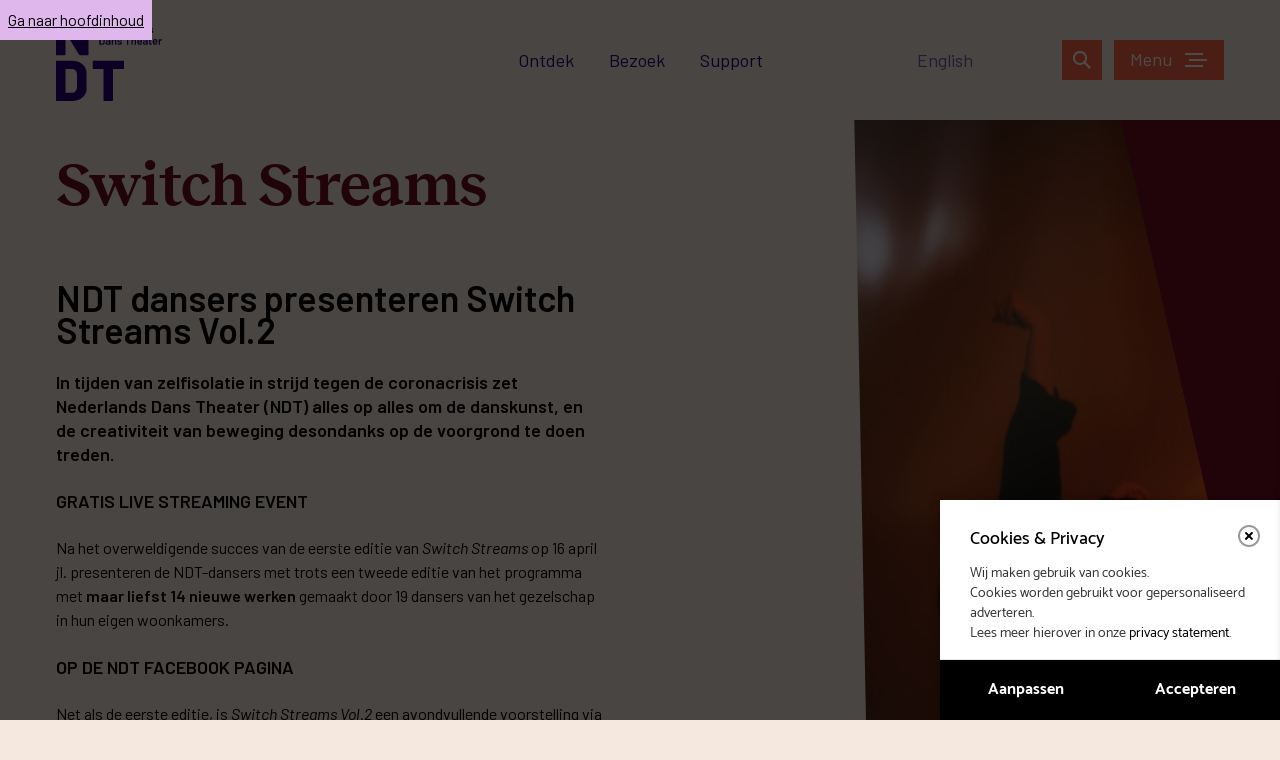

--- FILE ---
content_type: text/html; charset=UTF-8
request_url: https://www.ndt.nl/switchstreams/
body_size: 29804
content:
<!DOCTYPE html>
<html lang="nl-NL">
	<head>
		<meta charset="UTF-8" />
		<meta name="viewport" content="width=device-width, initial-scale=1">
		<meta http-equiv="X-UA-Compatible" content="IE=edge" />

		<link rel="shortcut icon" href="https://www.ndt.nl/content/themes/ndt/favicon.ico">
		<link rel="apple-touch-icon" sizes="180x180" href="https://www.ndt.nl/content/themes/ndt/img/favicons/apple-touch-icon.png">
		<link rel="icon" type="image/png" sizes="32x32" href="https://www.ndt.nl/content/themes/ndt/img/favicons/favicon-32x32.png">
		<link rel="icon" type="image/png" sizes="16x16" href="https://www.ndt.nl/content/themes/ndt/img/favicons/favicon-16x16.png">
		<link rel="manifest" href="https://www.ndt.nl/content/themes/ndt/site.webmanifest">
		<link rel="mask-icon" href="https://www.ndt.nl/content/themes/ndt/img/favicons/safari-pinned-tab.svg" color="#f86448">
		<meta name="apple-mobile-web-app-title" content="Nederlands Dans Theater">
		<meta name="application-name" content="Nederlands Dans Theater">
		<meta name="msapplication-TileColor" content="#f86448">
		<meta name="theme-color" content="#ffffff">

			<script>
		window.dataLayer = window.dataLayer || [];
		window.dataLayer.push({"pageType":"content","pageCategory":"Switch Streams","language":"nl"});
		</script>

		
		<!-- Google Tag Manager -->
		<script>(function(w,d,s,l,i){w[l]=w[l]||[];w[l].push({'gtm.start':
		new Date().getTime(),event:'gtm.js'});var f=d.getElementsByTagName(s)[0],
		j=d.createElement(s),dl=l!='dataLayer'?'&l='+l:'';j.async=true;j.src=
		'https://www.googletagmanager.com/gtm.js?id='+i+dl;f.parentNode.insertBefore(j,f);
	})(window,document,'script','dataLayer','GTM-NRZFPXP');</script>
		<!-- End Google Tag Manager -->
		<!-- Bing -->
		<script>
			(function(w,d,t,r,u)
			{
				var f,n,i;
				w[u]=w[u]||[],f=function()
				{
						var o={ti:"187025453"};
						o.q=w[u],w[u]=new UET(o),w[u].push("pageLoad")
				},
				n=d.createElement(t),n.src=r,n.async=1,n.onload=n.onreadystatechange=function()
				{
						var s=this.readyState;
						s&&s!=="loaded"&&s!=="complete"||(f(),n.onload=n.onreadystatechange=null)
				},
				i=d.getElementsByTagName(t)[0],i.parentNode.insertBefore(n,i)
			})
			(window,document,"script","//bat.bing.com/bat.js","uetq");
		</script>
		<!-- End Bing -->
		<!-- Bing conversion tag -->
		<script>
		function uet_report_conversion() {
		window.uetq = window.uetq || [];
		window.uetq.push('event', 'purchase', {});
		}
		</script>
		<!-- End Bing conversion tag -->
		
		<meta name='robots' content='index, follow, max-image-preview:large, max-snippet:-1, max-video-preview:-1' />
<link rel="alternate" href="https://www.ndt.nl/switchstreams/" hreflang="nl" />
<link rel="alternate" href="https://www.ndt.nl/en/switch-streams/" hreflang="en" />

	<!-- This site is optimized with the Yoast SEO plugin v26.6 - https://yoast.com/wordpress/plugins/seo/ -->
	<title>Switch Streams</title>
	<meta name="description" content="In tijden van zelfisolatie in strijd tegen de coronacrisis zet Nederlands Dans Theater (NDT) alles op alles om de danskunst, en de creativiteit van beweging desondanks op de voorgrond te doen treden. GRATIS LIVE STREAMING EVENT Na het overweldigende succes van de eerste editie van Switch Streams op 16 april jl. presenteren de NDT-dansers met trots een tweede editie van het programma met maar liefst 14 nieuwe werken gemaakt door 19 dansers van het gezelschap in hun eigen woonkamers. OP DE NDT FACEBOOK PAGINA Net als de eerste editie, is Switch Streams Vol.2 een avondvullende voorstelling via Zoom, die live wordt uitgezonden op de Facebookpagina van NDT op zaterdag 2 mei vanaf 20.00 uur (CET). Tien minuten voorafgaand gaan de digitale deuren al open en worden de kijkers verwelkomd. De presentatie is wederom in handen van NDT 1-danser Roger Van der Poel. voor het goede doel Voor het jaarlijkse event Switch, volledig georganiseerd en gecreëerd door de NDT-dansers, wordt iedere editie de volledige opbrengst aan een goed doel gedoneerd. Ook voor Switch Streams Vol. 2 hebben de dansers een organisatie uitgekozen: het publiek wordt tijdens de live uitzending uitgenodigd geld te doneren aan Artsen zonder Grenzen. &#8220;Doctors Without Borders is at the frontline during this time of the Corona pandemic, aiding and supporting health care providers everywhere that struggle and are in need of extra medical aid. We find it very important to show solidarity and shine a light on these issues whenever we are presented with an opportunity to share, which is the main motivation and drive behind Switch. The world has become smaller and bigger at the same time. Online distances, only clicks away, while new physical borders emerge. If you are in any way able to help, please do so by donating towards this incredible organization.&#8221; &#8211; Switch Streams Team Tijdens de live uitzending van Switch Streams Vol. 2 zal er een strook zichtbaar zijn in de video waar men op kan klikken om direct een zelfgekozen bedrag te doneren aan Artsen zonder Grenzen. Fragment van Switch Streams op 16 april. j.l. Initiatiefnemer en NDT 1- danser Paxton Ricketts: “Switch Streams is an initiative that was born out of a need. During this time of self-isolation, we missed the feeling of unity that comes with live performance, both as performers and as audience; experiencing an event along with countless others, all at the same time. We had a huge learning curve putting together the first Switch Streams. It was intense to figure out how to use all the tools necessary, and to organize ourselves from afar. The feeling of being alone, in your living room, then all of a sudden you are performing in front of thousands of people is bizarre. The space transforms without you meaning for it to. You are transported. Then when the piece ends, you don’t step offstage. The space simply transforms back into your living room, as if nothing happened. Switch Streams brings a unique sense of intimacy, that is hard to find elsewhere during this crisis. With a second edition we hope to present an even smoother, and more imaginative performance. Wherever they are, and whatever they are going through, we hope to transport people to our living rooms. To experience something together, if only for a few minutes.” NDT 1- danser en lid van het Switch Streams team Sebastian Kristensen Haynes: “Now the training wheels are off, and we are diving deeper. The dancers and choreographers are researching, and this time we are bringing out even more of our colleagues to join us along the journey. We hope that these moments during this time will help us to experience the uniting feelings of live performance once again.”" />
	<link rel="canonical" href="https://www.ndt.nl/switchstreams/" />
	<meta property="og:locale" content="nl_NL" />
	<meta property="og:locale:alternate" content="" />
	<meta property="og:type" content="article" />
	<meta property="og:title" content="Switch Streams" />
	<meta property="og:description" content="In tijden van zelfisolatie in strijd tegen de coronacrisis zet Nederlands Dans Theater (NDT) alles op alles om de danskunst, en de creativiteit van beweging desondanks op de voorgrond te doen treden. GRATIS LIVE STREAMING EVENT Na het overweldigende succes van de eerste editie van Switch Streams op 16 april jl. presenteren de NDT-dansers met trots een tweede editie van het programma met maar liefst 14 nieuwe werken gemaakt door 19 dansers van het gezelschap in hun eigen woonkamers. OP DE NDT FACEBOOK PAGINA Net als de eerste editie, is Switch Streams Vol.2 een avondvullende voorstelling via Zoom, die live wordt uitgezonden op de Facebookpagina van NDT op zaterdag 2 mei vanaf 20.00 uur (CET). Tien minuten voorafgaand gaan de digitale deuren al open en worden de kijkers verwelkomd. De presentatie is wederom in handen van NDT 1-danser Roger Van der Poel. voor het goede doel Voor het jaarlijkse event Switch, volledig georganiseerd en gecreëerd door de NDT-dansers, wordt iedere editie de volledige opbrengst aan een goed doel gedoneerd. Ook voor Switch Streams Vol. 2 hebben de dansers een organisatie uitgekozen: het publiek wordt tijdens de live uitzending uitgenodigd geld te doneren aan Artsen zonder Grenzen. &#8220;Doctors Without Borders is at the frontline during this time of the Corona pandemic, aiding and supporting health care providers everywhere that struggle and are in need of extra medical aid. We find it very important to show solidarity and shine a light on these issues whenever we are presented with an opportunity to share, which is the main motivation and drive behind Switch. The world has become smaller and bigger at the same time. Online distances, only clicks away, while new physical borders emerge. If you are in any way able to help, please do so by donating towards this incredible organization.&#8221; &#8211; Switch Streams Team Tijdens de live uitzending van Switch Streams Vol. 2 zal er een strook zichtbaar zijn in de video waar men op kan klikken om direct een zelfgekozen bedrag te doneren aan Artsen zonder Grenzen. Fragment van Switch Streams op 16 april. j.l. Initiatiefnemer en NDT 1- danser Paxton Ricketts: “Switch Streams is an initiative that was born out of a need. During this time of self-isolation, we missed the feeling of unity that comes with live performance, both as performers and as audience; experiencing an event along with countless others, all at the same time. We had a huge learning curve putting together the first Switch Streams. It was intense to figure out how to use all the tools necessary, and to organize ourselves from afar. The feeling of being alone, in your living room, then all of a sudden you are performing in front of thousands of people is bizarre. The space transforms without you meaning for it to. You are transported. Then when the piece ends, you don’t step offstage. The space simply transforms back into your living room, as if nothing happened. Switch Streams brings a unique sense of intimacy, that is hard to find elsewhere during this crisis. With a second edition we hope to present an even smoother, and more imaginative performance. Wherever they are, and whatever they are going through, we hope to transport people to our living rooms. To experience something together, if only for a few minutes.” NDT 1- danser en lid van het Switch Streams team Sebastian Kristensen Haynes: “Now the training wheels are off, and we are diving deeper. The dancers and choreographers are researching, and this time we are bringing out even more of our colleagues to join us along the journey. We hope that these moments during this time will help us to experience the uniting feelings of live performance once again.”" />
	<meta property="og:url" content="https://www.ndt.nl/switchstreams/" />
	<meta property="og:site_name" content="Nederlands Dans Theater" />
	<meta property="article:publisher" content="https://www.facebook.com/NederlandsDansTheater" />
	<meta property="article:modified_time" content="2024-07-09T08:11:05+00:00" />
	<meta property="og:image" content="https://www.ndt.nl/content/uploads/2020/04/Switch-Streams-2020-©Mikaela-Kelly_print-scaled.jpeg" />
	<meta property="og:image:width" content="1707" />
	<meta property="og:image:height" content="2560" />
	<meta property="og:image:type" content="image/jpeg" />
	<meta name="twitter:card" content="summary_large_image" />
	<meta name="twitter:site" content="@NDTdance" />
	<script type="application/ld+json" class="yoast-schema-graph">{"@context":"https://schema.org","@graph":[{"@type":"WebPage","@id":"https://www.ndt.nl/switchstreams/","url":"https://www.ndt.nl/switchstreams/","name":"Switch Streams","isPartOf":{"@id":"https://www.ndt.nl/#website"},"primaryImageOfPage":{"@id":"https://www.ndt.nl/switchstreams/#primaryimage"},"image":{"@id":"https://www.ndt.nl/switchstreams/#primaryimage"},"thumbnailUrl":"https://www.ndt.nl/content/uploads/2020/04/Switch-Streams-2020-©Mikaela-Kelly_print-scaled.jpeg","datePublished":"2020-04-21T10:40:42+00:00","dateModified":"2024-07-09T08:11:05+00:00","description":"In tijden van zelfisolatie in strijd tegen de coronacrisis zet Nederlands Dans Theater (NDT) alles op alles om de danskunst, en de creativiteit van beweging desondanks op de voorgrond te doen treden. GRATIS LIVE STREAMING EVENT Na het overweldigende succes van de eerste editie van Switch Streams op 16 april jl. presenteren de NDT-dansers met trots een tweede editie van het programma met maar liefst 14 nieuwe werken gemaakt door 19 dansers van het gezelschap in hun eigen woonkamers. OP DE NDT FACEBOOK PAGINA Net als de eerste editie, is Switch Streams Vol.2 een avondvullende voorstelling via Zoom, die live wordt uitgezonden op de Facebookpagina van NDT op zaterdag 2 mei vanaf 20.00 uur (CET). Tien minuten voorafgaand gaan de digitale deuren al open en worden de kijkers verwelkomd. De presentatie is wederom in handen van NDT 1-danser Roger Van der Poel. voor het goede doel Voor het jaarlijkse event Switch, volledig georganiseerd en gecreëerd door de NDT-dansers, wordt iedere editie de volledige opbrengst aan een goed doel gedoneerd. Ook voor Switch Streams Vol. 2 hebben de dansers een organisatie uitgekozen: het publiek wordt tijdens de live uitzending uitgenodigd geld te doneren aan Artsen zonder Grenzen. &#8220;Doctors Without Borders is at the frontline during this time of the Corona pandemic, aiding and supporting health care providers everywhere that struggle and are in need of extra medical aid. We find it very important to show solidarity and shine a light on these issues whenever we are presented with an opportunity to share, which is the main motivation and drive behind Switch. The world has become smaller and bigger at the same time. Online distances, only clicks away, while new physical borders emerge. If you are in any way able to help, please do so by donating towards this incredible organization.&#8221; &#8211; Switch Streams Team Tijdens de live uitzending van Switch Streams Vol. 2 zal er een strook zichtbaar zijn in de video waar men op kan klikken om direct een zelfgekozen bedrag te doneren aan Artsen zonder Grenzen. Fragment van Switch Streams op 16 april. j.l. Initiatiefnemer en NDT 1- danser Paxton Ricketts: “Switch Streams is an initiative that was born out of a need. During this time of self-isolation, we missed the feeling of unity that comes with live performance, both as performers and as audience; experiencing an event along with countless others, all at the same time. We had a huge learning curve putting together the first Switch Streams. It was intense to figure out how to use all the tools necessary, and to organize ourselves from afar. The feeling of being alone, in your living room, then all of a sudden you are performing in front of thousands of people is bizarre. The space transforms without you meaning for it to. You are transported. Then when the piece ends, you don’t step offstage. The space simply transforms back into your living room, as if nothing happened. Switch Streams brings a unique sense of intimacy, that is hard to find elsewhere during this crisis. With a second edition we hope to present an even smoother, and more imaginative performance. Wherever they are, and whatever they are going through, we hope to transport people to our living rooms. To experience something together, if only for a few minutes.” NDT 1- danser en lid van het Switch Streams team Sebastian Kristensen Haynes: “Now the training wheels are off, and we are diving deeper. The dancers and choreographers are researching, and this time we are bringing out even more of our colleagues to join us along the journey. We hope that these moments during this time will help us to experience the uniting feelings of live performance once again.”","breadcrumb":{"@id":"https://www.ndt.nl/switchstreams/#breadcrumb"},"inLanguage":"nl-NL","potentialAction":[{"@type":"ReadAction","target":["https://www.ndt.nl/switchstreams/"]}]},{"@type":"ImageObject","inLanguage":"nl-NL","@id":"https://www.ndt.nl/switchstreams/#primaryimage","url":"https://www.ndt.nl/content/uploads/2020/04/Switch-Streams-2020-©Mikaela-Kelly_print-scaled.jpeg","contentUrl":"https://www.ndt.nl/content/uploads/2020/04/Switch-Streams-2020-©Mikaela-Kelly_print-scaled.jpeg","width":1707,"height":2560},{"@type":"BreadcrumbList","@id":"https://www.ndt.nl/switchstreams/#breadcrumb","itemListElement":[{"@type":"ListItem","position":1,"name":"Home","item":"https://www.ndt.nl/"},{"@type":"ListItem","position":2,"name":"Switch Streams"}]},{"@type":"WebSite","@id":"https://www.ndt.nl/#website","url":"https://www.ndt.nl/","name":"Nederlands Dans Theater","description":"","publisher":{"@id":"https://www.ndt.nl/#organization"},"potentialAction":[{"@type":"SearchAction","target":{"@type":"EntryPoint","urlTemplate":"https://www.ndt.nl/?s={search_term_string}"},"query-input":{"@type":"PropertyValueSpecification","valueRequired":true,"valueName":"search_term_string"}}],"inLanguage":"nl-NL"},{"@type":"Organization","@id":"https://www.ndt.nl/#organization","name":"Nederlands Dans Theater","url":"https://www.ndt.nl/","logo":{"@type":"ImageObject","inLanguage":"nl-NL","@id":"https://www.ndt.nl/#/schema/logo/image/","url":"https://www.ndt.nl/content/uploads/2020/05/NDT_logo_vierkant.jpg","contentUrl":"https://www.ndt.nl/content/uploads/2020/05/NDT_logo_vierkant.jpg","width":1600,"height":950,"caption":"Nederlands Dans Theater"},"image":{"@id":"https://www.ndt.nl/#/schema/logo/image/"},"sameAs":["https://www.facebook.com/NederlandsDansTheater","https://x.com/NDTdance","https://www.instagram.com/ndtdance/","https://www.linkedin.com/company/nederlands-dans-theater/","https://www.youtube.com/user/neddanstheater"]}]}</script>
	<!-- / Yoast SEO plugin. -->


<link rel='dns-prefetch' href='//www.ndt.nl' />
<link rel='dns-prefetch' href='//www.youtube.com' />
<link rel='dns-prefetch' href='//hello.myfonts.net' />
<link rel='dns-prefetch' href='//cloud.typenetwork.com' />
<link rel="alternate" title="oEmbed (JSON)" type="application/json+oembed" href="https://www.ndt.nl/wp-json/oembed/1.0/embed?url=https%3A%2F%2Fwww.ndt.nl%2Fswitchstreams%2F" />
<link rel="alternate" title="oEmbed (XML)" type="text/xml+oembed" href="https://www.ndt.nl/wp-json/oembed/1.0/embed?url=https%3A%2F%2Fwww.ndt.nl%2Fswitchstreams%2F&#038;format=xml" />
<style id='wp-img-auto-sizes-contain-inline-css' type='text/css'>
img:is([sizes=auto i],[sizes^="auto," i]){contain-intrinsic-size:3000px 1500px}
/*# sourceURL=wp-img-auto-sizes-contain-inline-css */
</style>
<style id='wp-block-library-inline-css' type='text/css'>
:root{--wp-block-synced-color:#7a00df;--wp-block-synced-color--rgb:122,0,223;--wp-bound-block-color:var(--wp-block-synced-color);--wp-editor-canvas-background:#ddd;--wp-admin-theme-color:#007cba;--wp-admin-theme-color--rgb:0,124,186;--wp-admin-theme-color-darker-10:#006ba1;--wp-admin-theme-color-darker-10--rgb:0,107,160.5;--wp-admin-theme-color-darker-20:#005a87;--wp-admin-theme-color-darker-20--rgb:0,90,135;--wp-admin-border-width-focus:2px}@media (min-resolution:192dpi){:root{--wp-admin-border-width-focus:1.5px}}.wp-element-button{cursor:pointer}:root .has-very-light-gray-background-color{background-color:#eee}:root .has-very-dark-gray-background-color{background-color:#313131}:root .has-very-light-gray-color{color:#eee}:root .has-very-dark-gray-color{color:#313131}:root .has-vivid-green-cyan-to-vivid-cyan-blue-gradient-background{background:linear-gradient(135deg,#00d084,#0693e3)}:root .has-purple-crush-gradient-background{background:linear-gradient(135deg,#34e2e4,#4721fb 50%,#ab1dfe)}:root .has-hazy-dawn-gradient-background{background:linear-gradient(135deg,#faaca8,#dad0ec)}:root .has-subdued-olive-gradient-background{background:linear-gradient(135deg,#fafae1,#67a671)}:root .has-atomic-cream-gradient-background{background:linear-gradient(135deg,#fdd79a,#004a59)}:root .has-nightshade-gradient-background{background:linear-gradient(135deg,#330968,#31cdcf)}:root .has-midnight-gradient-background{background:linear-gradient(135deg,#020381,#2874fc)}:root{--wp--preset--font-size--normal:16px;--wp--preset--font-size--huge:42px}.has-regular-font-size{font-size:1em}.has-larger-font-size{font-size:2.625em}.has-normal-font-size{font-size:var(--wp--preset--font-size--normal)}.has-huge-font-size{font-size:var(--wp--preset--font-size--huge)}.has-text-align-center{text-align:center}.has-text-align-left{text-align:left}.has-text-align-right{text-align:right}.has-fit-text{white-space:nowrap!important}#end-resizable-editor-section{display:none}.aligncenter{clear:both}.items-justified-left{justify-content:flex-start}.items-justified-center{justify-content:center}.items-justified-right{justify-content:flex-end}.items-justified-space-between{justify-content:space-between}.screen-reader-text{border:0;clip-path:inset(50%);height:1px;margin:-1px;overflow:hidden;padding:0;position:absolute;width:1px;word-wrap:normal!important}.screen-reader-text:focus{background-color:#ddd;clip-path:none;color:#444;display:block;font-size:1em;height:auto;left:5px;line-height:normal;padding:15px 23px 14px;text-decoration:none;top:5px;width:auto;z-index:100000}html :where(.has-border-color){border-style:solid}html :where([style*=border-top-color]){border-top-style:solid}html :where([style*=border-right-color]){border-right-style:solid}html :where([style*=border-bottom-color]){border-bottom-style:solid}html :where([style*=border-left-color]){border-left-style:solid}html :where([style*=border-width]){border-style:solid}html :where([style*=border-top-width]){border-top-style:solid}html :where([style*=border-right-width]){border-right-style:solid}html :where([style*=border-bottom-width]){border-bottom-style:solid}html :where([style*=border-left-width]){border-left-style:solid}html :where(img[class*=wp-image-]){height:auto;max-width:100%}:where(figure){margin:0 0 1em}html :where(.is-position-sticky){--wp-admin--admin-bar--position-offset:var(--wp-admin--admin-bar--height,0px)}@media screen and (max-width:600px){html :where(.is-position-sticky){--wp-admin--admin-bar--position-offset:0px}}

/*# sourceURL=wp-block-library-inline-css */
</style><style id='global-styles-inline-css' type='text/css'>
:root{--wp--preset--aspect-ratio--square: 1;--wp--preset--aspect-ratio--4-3: 4/3;--wp--preset--aspect-ratio--3-4: 3/4;--wp--preset--aspect-ratio--3-2: 3/2;--wp--preset--aspect-ratio--2-3: 2/3;--wp--preset--aspect-ratio--16-9: 16/9;--wp--preset--aspect-ratio--9-16: 9/16;--wp--preset--color--black: #000000;--wp--preset--color--cyan-bluish-gray: #abb8c3;--wp--preset--color--white: #ffffff;--wp--preset--color--pale-pink: #f78da7;--wp--preset--color--vivid-red: #cf2e2e;--wp--preset--color--luminous-vivid-orange: #ff6900;--wp--preset--color--luminous-vivid-amber: #fcb900;--wp--preset--color--light-green-cyan: #7bdcb5;--wp--preset--color--vivid-green-cyan: #00d084;--wp--preset--color--pale-cyan-blue: #8ed1fc;--wp--preset--color--vivid-cyan-blue: #0693e3;--wp--preset--color--vivid-purple: #9b51e0;--wp--preset--gradient--vivid-cyan-blue-to-vivid-purple: linear-gradient(135deg,rgb(6,147,227) 0%,rgb(155,81,224) 100%);--wp--preset--gradient--light-green-cyan-to-vivid-green-cyan: linear-gradient(135deg,rgb(122,220,180) 0%,rgb(0,208,130) 100%);--wp--preset--gradient--luminous-vivid-amber-to-luminous-vivid-orange: linear-gradient(135deg,rgb(252,185,0) 0%,rgb(255,105,0) 100%);--wp--preset--gradient--luminous-vivid-orange-to-vivid-red: linear-gradient(135deg,rgb(255,105,0) 0%,rgb(207,46,46) 100%);--wp--preset--gradient--very-light-gray-to-cyan-bluish-gray: linear-gradient(135deg,rgb(238,238,238) 0%,rgb(169,184,195) 100%);--wp--preset--gradient--cool-to-warm-spectrum: linear-gradient(135deg,rgb(74,234,220) 0%,rgb(151,120,209) 20%,rgb(207,42,186) 40%,rgb(238,44,130) 60%,rgb(251,105,98) 80%,rgb(254,248,76) 100%);--wp--preset--gradient--blush-light-purple: linear-gradient(135deg,rgb(255,206,236) 0%,rgb(152,150,240) 100%);--wp--preset--gradient--blush-bordeaux: linear-gradient(135deg,rgb(254,205,165) 0%,rgb(254,45,45) 50%,rgb(107,0,62) 100%);--wp--preset--gradient--luminous-dusk: linear-gradient(135deg,rgb(255,203,112) 0%,rgb(199,81,192) 50%,rgb(65,88,208) 100%);--wp--preset--gradient--pale-ocean: linear-gradient(135deg,rgb(255,245,203) 0%,rgb(182,227,212) 50%,rgb(51,167,181) 100%);--wp--preset--gradient--electric-grass: linear-gradient(135deg,rgb(202,248,128) 0%,rgb(113,206,126) 100%);--wp--preset--gradient--midnight: linear-gradient(135deg,rgb(2,3,129) 0%,rgb(40,116,252) 100%);--wp--preset--font-size--small: 13px;--wp--preset--font-size--medium: 20px;--wp--preset--font-size--large: 36px;--wp--preset--font-size--x-large: 42px;--wp--preset--spacing--20: 0.44rem;--wp--preset--spacing--30: 0.67rem;--wp--preset--spacing--40: 1rem;--wp--preset--spacing--50: 1.5rem;--wp--preset--spacing--60: 2.25rem;--wp--preset--spacing--70: 3.38rem;--wp--preset--spacing--80: 5.06rem;--wp--preset--shadow--natural: 6px 6px 9px rgba(0, 0, 0, 0.2);--wp--preset--shadow--deep: 12px 12px 50px rgba(0, 0, 0, 0.4);--wp--preset--shadow--sharp: 6px 6px 0px rgba(0, 0, 0, 0.2);--wp--preset--shadow--outlined: 6px 6px 0px -3px rgb(255, 255, 255), 6px 6px rgb(0, 0, 0);--wp--preset--shadow--crisp: 6px 6px 0px rgb(0, 0, 0);}:where(.is-layout-flex){gap: 0.5em;}:where(.is-layout-grid){gap: 0.5em;}body .is-layout-flex{display: flex;}.is-layout-flex{flex-wrap: wrap;align-items: center;}.is-layout-flex > :is(*, div){margin: 0;}body .is-layout-grid{display: grid;}.is-layout-grid > :is(*, div){margin: 0;}:where(.wp-block-columns.is-layout-flex){gap: 2em;}:where(.wp-block-columns.is-layout-grid){gap: 2em;}:where(.wp-block-post-template.is-layout-flex){gap: 1.25em;}:where(.wp-block-post-template.is-layout-grid){gap: 1.25em;}.has-black-color{color: var(--wp--preset--color--black) !important;}.has-cyan-bluish-gray-color{color: var(--wp--preset--color--cyan-bluish-gray) !important;}.has-white-color{color: var(--wp--preset--color--white) !important;}.has-pale-pink-color{color: var(--wp--preset--color--pale-pink) !important;}.has-vivid-red-color{color: var(--wp--preset--color--vivid-red) !important;}.has-luminous-vivid-orange-color{color: var(--wp--preset--color--luminous-vivid-orange) !important;}.has-luminous-vivid-amber-color{color: var(--wp--preset--color--luminous-vivid-amber) !important;}.has-light-green-cyan-color{color: var(--wp--preset--color--light-green-cyan) !important;}.has-vivid-green-cyan-color{color: var(--wp--preset--color--vivid-green-cyan) !important;}.has-pale-cyan-blue-color{color: var(--wp--preset--color--pale-cyan-blue) !important;}.has-vivid-cyan-blue-color{color: var(--wp--preset--color--vivid-cyan-blue) !important;}.has-vivid-purple-color{color: var(--wp--preset--color--vivid-purple) !important;}.has-black-background-color{background-color: var(--wp--preset--color--black) !important;}.has-cyan-bluish-gray-background-color{background-color: var(--wp--preset--color--cyan-bluish-gray) !important;}.has-white-background-color{background-color: var(--wp--preset--color--white) !important;}.has-pale-pink-background-color{background-color: var(--wp--preset--color--pale-pink) !important;}.has-vivid-red-background-color{background-color: var(--wp--preset--color--vivid-red) !important;}.has-luminous-vivid-orange-background-color{background-color: var(--wp--preset--color--luminous-vivid-orange) !important;}.has-luminous-vivid-amber-background-color{background-color: var(--wp--preset--color--luminous-vivid-amber) !important;}.has-light-green-cyan-background-color{background-color: var(--wp--preset--color--light-green-cyan) !important;}.has-vivid-green-cyan-background-color{background-color: var(--wp--preset--color--vivid-green-cyan) !important;}.has-pale-cyan-blue-background-color{background-color: var(--wp--preset--color--pale-cyan-blue) !important;}.has-vivid-cyan-blue-background-color{background-color: var(--wp--preset--color--vivid-cyan-blue) !important;}.has-vivid-purple-background-color{background-color: var(--wp--preset--color--vivid-purple) !important;}.has-black-border-color{border-color: var(--wp--preset--color--black) !important;}.has-cyan-bluish-gray-border-color{border-color: var(--wp--preset--color--cyan-bluish-gray) !important;}.has-white-border-color{border-color: var(--wp--preset--color--white) !important;}.has-pale-pink-border-color{border-color: var(--wp--preset--color--pale-pink) !important;}.has-vivid-red-border-color{border-color: var(--wp--preset--color--vivid-red) !important;}.has-luminous-vivid-orange-border-color{border-color: var(--wp--preset--color--luminous-vivid-orange) !important;}.has-luminous-vivid-amber-border-color{border-color: var(--wp--preset--color--luminous-vivid-amber) !important;}.has-light-green-cyan-border-color{border-color: var(--wp--preset--color--light-green-cyan) !important;}.has-vivid-green-cyan-border-color{border-color: var(--wp--preset--color--vivid-green-cyan) !important;}.has-pale-cyan-blue-border-color{border-color: var(--wp--preset--color--pale-cyan-blue) !important;}.has-vivid-cyan-blue-border-color{border-color: var(--wp--preset--color--vivid-cyan-blue) !important;}.has-vivid-purple-border-color{border-color: var(--wp--preset--color--vivid-purple) !important;}.has-vivid-cyan-blue-to-vivid-purple-gradient-background{background: var(--wp--preset--gradient--vivid-cyan-blue-to-vivid-purple) !important;}.has-light-green-cyan-to-vivid-green-cyan-gradient-background{background: var(--wp--preset--gradient--light-green-cyan-to-vivid-green-cyan) !important;}.has-luminous-vivid-amber-to-luminous-vivid-orange-gradient-background{background: var(--wp--preset--gradient--luminous-vivid-amber-to-luminous-vivid-orange) !important;}.has-luminous-vivid-orange-to-vivid-red-gradient-background{background: var(--wp--preset--gradient--luminous-vivid-orange-to-vivid-red) !important;}.has-very-light-gray-to-cyan-bluish-gray-gradient-background{background: var(--wp--preset--gradient--very-light-gray-to-cyan-bluish-gray) !important;}.has-cool-to-warm-spectrum-gradient-background{background: var(--wp--preset--gradient--cool-to-warm-spectrum) !important;}.has-blush-light-purple-gradient-background{background: var(--wp--preset--gradient--blush-light-purple) !important;}.has-blush-bordeaux-gradient-background{background: var(--wp--preset--gradient--blush-bordeaux) !important;}.has-luminous-dusk-gradient-background{background: var(--wp--preset--gradient--luminous-dusk) !important;}.has-pale-ocean-gradient-background{background: var(--wp--preset--gradient--pale-ocean) !important;}.has-electric-grass-gradient-background{background: var(--wp--preset--gradient--electric-grass) !important;}.has-midnight-gradient-background{background: var(--wp--preset--gradient--midnight) !important;}.has-small-font-size{font-size: var(--wp--preset--font-size--small) !important;}.has-medium-font-size{font-size: var(--wp--preset--font-size--medium) !important;}.has-large-font-size{font-size: var(--wp--preset--font-size--large) !important;}.has-x-large-font-size{font-size: var(--wp--preset--font-size--x-large) !important;}
/*# sourceURL=global-styles-inline-css */
</style>

<style id='classic-theme-styles-inline-css' type='text/css'>
/*! This file is auto-generated */
.wp-block-button__link{color:#fff;background-color:#32373c;border-radius:9999px;box-shadow:none;text-decoration:none;padding:calc(.667em + 2px) calc(1.333em + 2px);font-size:1.125em}.wp-block-file__button{background:#32373c;color:#fff;text-decoration:none}
/*# sourceURL=/wp-includes/css/classic-themes.min.css */
</style>
<link rel='stylesheet' id='agenda_purchaseform_css-css' defer rel="preload"  as="style"  lazyload="1" href='https://www.ndt.nl/content/plugins/eagerly-agenda-streams/public/css/purchase-form.css?ver=6.9' type='text/css' media='all' />
<link rel='stylesheet' id='myfonts-css' defer rel="preload"  as="style"  lazyload="1" href='//hello.myfonts.net/count/384aea?ver=1' type='text/css' media='all' />
<link rel='stylesheet' id='typekit-css' defer rel="preload"  as="style"  lazyload="1" href='//cloud.typenetwork.com/projects/6121/fontface.css/?ver=1' type='text/css' media='all' />
<link rel='stylesheet' id='dashicons-css' defer rel="preload"  as="style"  lazyload="1" href='https://www.ndt.nl/wp/wp-includes/css/dashicons.min.css?ver=6.9' type='text/css' media='all' />
<link rel='stylesheet' id='styles-css' defer rel="preload"  as="style"  lazyload="1" href='https://www.ndt.nl/content/themes/ndt/min/ndt.min.css?ver=1756986603' type='text/css' media='all' />
<link rel='stylesheet' id='eagerly-tools-cookie-css-css' defer rel="preload"  as="style"  lazyload="1" href='https://www.ndt.nl/content/plugins/eagerly-tools-cookie/default/../min/styles.min.css?ver=1.0.19' type='text/css' media='all' />
<style id='eagerly-tools-cookie-css-inline-css' type='text/css'>

				#eagerly-tools-cookie-btn,
				#eagerly-tools-cookie-intro .cookie-fb-scroller .checkbox-group.checked,
				#eagerly-tools-cookie .cookie-fb-scroller .checkbox-group.checked {
					background: rgba(0, 0, 0, 1) !important;
				}
				#eagerly-tools-cookie-intro .checkbox-group .fake-checkbox,
				#eagerly-tools-cookie .checkbox-group .fake-checkbox {
					border-color: rgba(0, 0, 0, 1) !important;
				}
				#eagerly-tools-cookie-intro .checkbox-group.checked .fake-checkbox,
				#eagerly-tools-cookie .checkbox-group.checked .fake-checkbox {
					border-color: rgba(0,0,0,.5) !important;
				}
				#eagerly-tools-cookie-intro .cookie-fb-top a,
				#eagerly-tools-cookie-intro .cookie-fb-bottom .checkbox-group .text,
				#eagerly-tools-cookie-intro .checkbox-group:not(.checked) .total em,
				#eagerly-tools-cookie .cookie-fb-top a,
				#eagerly-tools-cookie .cookie-fb-bottom .checkbox-group .text,
				#eagerly-tools-cookie .checkbox-group:not(.checked) .total em {
					color: rgba(0, 0, 0, 1) !important;
				}
				#eagerly-tools-cookie .cookie-fb-content-intro .cookie-checkbox-group.checked .cookie-item-content,
				#eagerly-tools-cookie .cookie-fb-content .cookie-checkbox-group.checked .cookie-item-content {
					background: rgba(0, 0, 0, 1)!important;
				}
				.cookie-field.checked {
					background: rgba(0, 0, 0, 1)!important;
				}
				#eagerly-tools-cookie-intro .cookie-fb-bottom .checked,
				#eagerly-tools-cookie .cookie-fb-bottom .checked {
					background: #F7F7F7 !important;
				}
				#eagerly-tools-cookie-intro .cookie-fb-bottom .btn-ok-big,
				#eagerly-tools-cookie-intro .cookie-fb-bottom .btn-change,
				#eagerly-tools-cookie .cookie-fb-bottom .btn-ok {
					background: rgba(0, 0, 0, 1)!important
				}
				#eagerly-tools-cookie-intro .cookie-fb-bottom .cookie-checkbox-group .cookie-checkbox .cookie-text,
				#eagerly-tools-cookie .cookie-fb-bottom .cookie-checkbox-group .cookie-checkbox .cookie-text {
					color: #7F7F7F;
				}
				#eagerly-tools-cookie-intro .cookie-fb-bottom .btn-ok-big:hover,
				#eagerly-tools-cookie-intro .cookie-fb-bottom .btn-chnage:hover,
				#eagerly-tools-cookie .cookie-fb-bottom .btn-ok:hover {
					color: #F7F7F7
				}
				.eagerly-tools-cookie-blocked{
					background: rgba(0, 0, 0, 1);
				}
				#eagerly-tools-cookie-intro .cookie-fb-bottom .cookie-checkbox-group.checked .cookie-checkbox .cookie-text,
				#eagerly-tools-cookie .cookie-fb-bottom .cookie-checkbox-group.checked .cookie-checkbox .cookie-text {
					color: #fff;
				}
				#eagerly-tools-cookie-intro .cookie-fb-bottom .cookie-checkbox-group.checked .cookie-checkbox,
				#eagerly-tools-cookie .cookie-fb-bottom .cookie-checkbox-group.checked .cookie-checkbox {
					background: rgba(0, 0, 0, 1)!important;
				}
				#eagerly-tools-cookie-intro .open-cookie-settings,
				#eagerly-tools-cookie .open-cookie-settings {
					background: rgba(0, 0, 0, 1)!important;
				}
				#eagerly-tools-cookie-intro &gt; div &gt; div.cookie-fb-scroller &gt; div.cookie-field.cookie-checkbox-group.cookie-checkbox.active &gt; div,
				#eagerly-tools-cookie &gt; div &gt; div.cookie-fb-scroller &gt; div.cookie-field.cookie-checkbox-group.cookie-checkbox.active &gt; div {
					background: white!important;
				}
				#eagerly-tools-cookie-intro .btn-close .cookie-svg-icon svg path,
				#eagerly-tools-cookie .btn-close .cookie-svg-icon svg path {
					fill: rgba(0, 0, 0, 1) !important;
				}
				#eagerly-tools-cookie-intro .btn-close:hover .cookie-svg-icon svg path,
				#eagerly-tools-cookie .btn-close:hover .cookie-svg-icon svg path {
					fill: #fff !important;
				}
				#eagerly-tools-cookie-intro .btn-close:hover,
				#eagerly-tools-cookie .btn-close:hover {
					background: rgba(0, 0, 0, 1) !important; border-color: rgba(0, 0, 0, 1) !important;
				}
				#eagerly-tools-cookie-intro .cookie-fb-content .cookie-checkbox-group .cookie-text .total em,
				#eagerly-tools-cookie .cookie-fb-content .cookie-checkbox-group .cookie-text .total em {
					color: rgba(0, 0, 0, 1);
				}
				.warning-background {
					background-image: url(https://www.ndt.nl/content/plugins/eagerly-tools-cookie/default/../img/output/cookie-background.svg);
				}
			

		.eagerly-tools-cookie-blocked{
			margin-bottom: 26px;
		}
		.warning-background {
			margin-top: -236px;
		}
		#eagerly-tools-cookie-btn {
			display: none !important;
		}
		#eagerly-tools-cookie-intro .cookie-fb-content,
		#eagerly-tools-cookie .cookie-fb-content{
			padding: 160px 0 60px; !important;
		}
		#eagerly-tools-cookie-intro .cookie-fb-content .cookie-fb-top,
		#eagerly-tools-cookie .cookie-fb-content .cookie-fb-top {
			height: 160px; !important;
		}
		
/*# sourceURL=eagerly-tools-cookie-css-inline-css */
</style>
<script type="text/javascript" id="purchase_form_js-js-extra">
/* <![CDATA[ */
var purchaseFormData = {"post_type":"ndt-agenda-stream","required":["stream_type","is_listed","publish_start","publish_end","location","event_id"],"ajaxurl":"https://www.ndt.nl/wp/wp-admin/admin-ajax.php","payment_form":"agendastreams_form","passe_partout_payment_form":"agendastreams_passe_partout_form","payment_button":"agendastreams_purchase","passe_partout_payment_button":"agendastreams_passe_partout_purchase","payment_form_email_switch":"agendastreams_form_email_switch","payment_player_id":"agendastreams_asset_player_hls","payment_stream_id":"agendastreams_livestream_player_hls","payment_action":"agendastreams_payment_asset_stream_purchase","passe_partout_payment_action":"agendastreams_payment_passe_partout_purchase","current_page_url":"https://www.ndt.nl/switchstreams/","payment_cookie_name":"bb","translation":{"payment_paid":"Thanks, you can access the video / livestream within the time frame specified in the email.","payment_failed":"Something went wrong during payment. Please try again.","payment_canceled":"Payment canceled","payment_timeout":"Payment link expired, try again","form_email_switch":"Do you really want to switch email address: %s?"}};
//# sourceURL=purchase_form_js-js-extra
/* ]]> */
</script>
<script type="text/javascript" defer src="https://www.ndt.nl/content/plugins/eagerly-agenda-streams/public/js/purchase-form.js?ver=6.9" id="purchase_form_js-js"></script>
<script type="text/javascript" id="eagerly_branding_front_js-js-extra">
/* <![CDATA[ */
var eb_front = {"jobs":"https://eagerly.nl/werkenbij"};
//# sourceURL=eagerly_branding_front_js-js-extra
/* ]]> */
</script>
<script type="text/javascript" defer src="https://www.ndt.nl/content/plugins/eagerly-branding/eagerly-branding-front.js?ver=1.0.0" id="eagerly_branding_front_js-js"></script>
<script>document.documentElement.className += " js";</script>

	</head>

	<body class="wp-singular page-template-default page page-id-6815 wp-theme-ndt">
		<!-- every (new) page template should have an id="content" on the main element for this link to work -->
		<a href="#content" class="skip-link">Ga naar hoofdinhoud</a>

				<!-- Google Tag Manager (noscript) -->
		<noscript><iframe src="https://www.googletagmanager.com/ns.html?id=GTM-NRZFPXP"
		height="0" width="0" style="display:none;visibility:hidden"></iframe></noscript>
		<!-- End Google Tag Manager (noscript) -->
		
	<div id="sitewide-beam"></div>

<header id="sitewide" class="hero-exists">
	<div class="center">
		<div class="background"></div>
		<a href="https://www.ndt.nl" class="logo" title="Nederlands Dans Theater" aria-label="Ga naar de homepage">
			<svg viewbox="0 0 106 86" class="ndt-logo" xmlns="http://www.w3.org/2000/svg"><path d="M43.505 18.221h1.004a.126.126 0 00.093-.038.126.126 0 00.038-.093l-.022-5.077c0-.03.008-.045.022-.05.015-.003.03.006.044.028l3.144 5.143c.029.058.08.087.153.087h.971a.127.127 0 00.093-.038.126.126 0 00.039-.093v-7.365a.126.126 0 00-.039-.093.127.127 0 00-.093-.038h-1.004a.126.126 0 00-.093.038.126.126 0 00-.038.093l.011 5.077c0 .03-.007.045-.022.05-.014.003-.03-.006-.043-.028l-3.134-5.143c-.029-.058-.08-.087-.153-.087h-.971a.125.125 0 00-.093.038.126.126 0 00-.038.093v7.365c0 .036.013.067.038.093a.125.125 0 00.093.038zM51.545 17.938c.397.254.88.381 1.447.381.459 0 .875-.087 1.25-.261.375-.175.675-.422.9-.741.044-.066.033-.124-.032-.175l-.677-.556a.106.106 0 00-.077-.032c-.043 0-.08.022-.109.065-.29.407-.684.61-1.178.61-.677-.006-1.103-.272-1.278-.795-.043-.087-.076-.25-.098-.49 0-.037.018-.055.054-.055h3.418c.087 0 .13-.043.13-.13l.011-.338c0-.225-.014-.428-.043-.61-.182-1.497-.99-2.245-2.424-2.245-.568 0-1.053.147-1.457.441a2.186 2.186 0 00-.825 1.204c-.087.262-.13.603-.13 1.025 0 .697.083 1.241.25 1.634.182.457.471.813.868 1.068zm.246-3.52c.073-.24.199-.426.377-.56.178-.135.402-.202.671-.202.291 0 .533.072.726.218.193.145.322.349.388.61.029.095.051.233.065.414 0 .037-.018.055-.054.055h-2.216c-.044 0-.059-.018-.044-.055.014-.196.044-.356.088-.48zM57.293 17.905c.357.269.794.403 1.31.403.518 0 .935-.189 1.256-.566.014-.022.029-.03.044-.022.014.007.021.022.021.043v.327c0 .037.013.067.039.093a.126.126 0 00.093.038h1.004a.127.127 0 00.093-.038.126.126 0 00.038-.093v-7.365a.126.126 0 00-.038-.093.127.127 0 00-.093-.038h-1.005a.126.126 0 00-.092.038.126.126 0 00-.039.093v2.364c0 .022-.007.035-.021.038-.015.004-.03-.002-.044-.016-.32-.363-.732-.545-1.234-.545-.539 0-.986.135-1.343.403-.356.269-.615.643-.775 1.123-.124.37-.185.813-.185 1.329 0 .501.065.955.196 1.362.16.48.418.853.775 1.122zm.645-3.792c.21-.305.502-.457.873-.457.356 0 .633.16.83.48.182.297.273.73.273 1.296 0 .545-.084.966-.251 1.264-.204.349-.492.523-.863.523-.415 0-.724-.174-.928-.523-.174-.327-.262-.745-.262-1.253 0-.567.11-1.01.328-1.33zM63.555 17.938c.396.254.878.381 1.446.381.459 0 .875-.087 1.25-.261.375-.175.675-.422.9-.741.044-.066.034-.124-.032-.175l-.677-.556a.106.106 0 00-.076-.032c-.043 0-.08.022-.11.065-.29.407-.683.61-1.178.61-.677-.006-1.103-.272-1.277-.795-.044-.087-.077-.25-.099-.49 0-.037.019-.055.055-.055h3.417c.088 0 .131-.043.131-.13l.011-.338a3.86 3.86 0 00-.043-.61c-.183-1.497-.99-2.245-2.424-2.245-.568 0-1.054.147-1.458.441a2.186 2.186 0 00-.824 1.204c-.087.262-.13.603-.13 1.025 0 .697.083 1.241.25 1.634.182.457.471.813.868 1.068zm.245-3.52c.073-.24.199-.426.377-.56.178-.135.402-.202.671-.202.291 0 .533.072.726.218.193.145.323.349.388.61.029.095.051.233.065.414 0 .037-.018.055-.054.055h-2.216c-.044 0-.059-.018-.044-.055.015-.196.044-.356.088-.48zM69.7 18.183a.126.126 0 00.04-.093v-3.083c0-.32.101-.58.305-.78.203-.2.458-.306.764-.32.051-.008.124-.012.218-.012.146 0 .273.018.382.055.095.036.146.01.153-.077l.186-.98c.014-.08-.007-.135-.066-.164a1.268 1.268 0 00-.611-.142c-.546 0-.971.236-1.277.708-.015.022-.028.032-.039.027-.01-.003-.016-.02-.016-.048v-.491a.126.126 0 00-.038-.093.128.128 0 00-.093-.038h-1.004a.127.127 0 00-.093.038.126.126 0 00-.038.093v5.306c0 .037.013.068.038.093a.125.125 0 00.093.038h1.004a.126.126 0 00.093-.038v.001zM72.708 18.221h1.005a.127.127 0 00.092-.038.126.126 0 00.039-.093v-7.365a.126.126 0 00-.039-.093.127.127 0 00-.092-.038h-1.005a.125.125 0 00-.092.038.126.126 0 00-.039.093v7.365c0 .036.013.067.039.093a.125.125 0 00.092.038zM78.287 17.72c.014-.015.029-.02.043-.017.015.004.022.017.022.039v.348c0 .037.013.068.038.093a.126.126 0 00.093.038h1.005a.126.126 0 00.093-.038.127.127 0 00.038-.093v-3.672a1.66 1.66 0 00-.284-.953c-.19-.28-.459-.5-.808-.66-.35-.159-.754-.239-1.212-.239-.634 0-1.16.142-1.578.425-.418.284-.657.647-.715 1.09-.007.029.002.052.027.07.026.019.057.032.093.039l1.06.13c.079.015.13-.021.152-.108a.638.638 0 01.322-.409c.171-.098.395-.147.671-.147.335 0 .587.078.754.234.167.157.25.376.25.66v.261c0 .037-.017.055-.053.055h-1.169c-.72 0-1.28.158-1.675.474-.397.315-.596.757-.596 1.323 0 .545.177.956.53 1.232.353.276.802.414 1.348.414.677 0 1.194-.196 1.55-.588v-.001zm-2.151-1.144a.7.7 0 01.333-.622c.222-.145.526-.218.912-.218h.917c.036 0 .054.018.054.055v.512c0 .29-.127.53-.382.719-.255.189-.56.283-.917.283-.269 0-.49-.063-.66-.19a.632.632 0 01-.257-.54zM82.114 18.183a.126.126 0 00.038-.093v-3.323c0-.334.096-.603.289-.806.193-.204.445-.305.759-.305.313 0 .564.103.753.31.19.208.284.478.284.812v3.312c0 .037.013.068.038.093a.127.127 0 00.093.038h1.005a.126.126 0 00.092-.038.126.126 0 00.038-.093v-3.573c0-.603-.176-1.08-.53-1.428-.352-.349-.824-.523-1.413-.523-.604 0-1.056.196-1.354.589-.007.021-.018.029-.032.021-.015-.007-.022-.021-.022-.043v-.349a.126.126 0 00-.038-.093.128.128 0 00-.093-.038h-1.005a.127.127 0 00-.092.038.126.126 0 00-.039.093v5.306c0 .037.013.068.039.093a.125.125 0 00.092.038h1.005a.126.126 0 00.093-.038zM87.61 17.905c.357.269.793.403 1.31.403s.935-.189 1.256-.566c.014-.022.029-.03.043-.022.015.007.022.022.022.043v.327c0 .037.013.067.038.093a.125.125 0 00.093.038h1.004a.126.126 0 00.093-.038.126.126 0 00.039-.093v-7.365a.126.126 0 00-.039-.093.126.126 0 00-.093-.038h-1.004a.125.125 0 00-.093.038.126.126 0 00-.038.093v2.364c0 .022-.007.035-.022.038-.014.004-.029-.002-.043-.016-.32-.363-.732-.545-1.234-.545-.54 0-.986.135-1.343.403-.357.269-.615.643-.775 1.123-.124.37-.186.813-.186 1.329 0 .501.066.955.197 1.362.16.48.418.853.775 1.122zm.644-3.792c.211-.305.502-.457.874-.457.356 0 .633.16.83.48.181.297.272.73.272 1.296 0 .545-.083.966-.25 1.264-.204.349-.492.523-.863.523-.415 0-.724-.174-.928-.523-.174-.327-.262-.745-.262-1.253 0-.567.11-1.01.328-1.33zM97.195 16.63c0-.341-.09-.619-.273-.833a1.896 1.896 0 00-.666-.501 7.707 7.707 0 00-.971-.354l-.24-.066c-.4-.108-.686-.208-.857-.3-.172-.09-.257-.223-.257-.397 0-.19.09-.336.267-.441.179-.106.41-.158.693-.158.32 0 .574.063.76.19.185.127.278.286.278.474 0 .037.012.068.038.093a.127.127 0 00.093.038h.928a.127.127 0 00.092-.038.126.126 0 00.038-.093c0-.32-.09-.604-.272-.855a1.797 1.797 0 00-.776-.589 2.98 2.98 0 00-1.168-.212c-.655 0-1.183.151-1.583.452-.4.302-.6.707-.6 1.215 0 .334.087.609.262.823.174.214.39.383.644.507.254.123.567.24.939.348l.415.13c.334.096.577.184.726.268a.406.406 0 01.224.375c0 .182-.091.333-.273.453-.183.12-.419.18-.71.18-.305 0-.558-.067-.759-.202-.2-.134-.3-.292-.3-.474v-.022a.126.126 0 00-.038-.092.126.126 0 00-.093-.039h-.96a.126.126 0 00-.094.039.126.126 0 00-.038.092v.098c0 .291.095.555.284.79.19.237.457.422.803.556.345.135.748.202 1.206.202.677 0 1.22-.147 1.627-.441.408-.295.611-.7.611-1.215zM43.505 29.722h2.664c.516 0 .971-.09 1.364-.272a2.09 2.09 0 00.912-.78c.215-.337.322-.731.322-1.182v-3.16c0-.45-.107-.844-.322-1.182a2.09 2.09 0 00-.912-.779c-.393-.181-.848-.272-1.364-.272h-2.664a.126.126 0 00-.093.038.126.126 0 00-.038.093v7.365c0 .036.013.067.038.093a.125.125 0 00.093.038zm1.135-6.483c0-.036.018-.054.055-.054h1.517c.393 0 .706.122.94.365.232.243.348.572.348.986v2.757c-.007.407-.125.732-.354.975-.23.243-.537.365-.923.365h-1.528c-.037 0-.055-.018-.055-.054v-5.34zM53.069 26.366H51.9c-.72 0-1.28.158-1.676.474-.397.316-.595.757-.595 1.324 0 .545.176.955.53 1.232.352.276.802.413 1.348.413.677 0 1.193-.196 1.55-.588.014-.014.03-.02.043-.016.015.004.023.016.023.038v.349c0 .036.012.067.038.093a.126.126 0 00.092.038h1.005a.126.126 0 00.093-.038.127.127 0 00.038-.093V25.92c0-.356-.095-.674-.284-.953-.19-.28-.459-.5-.808-.66-.35-.16-.753-.24-1.212-.24-.633 0-1.159.142-1.577.426-.419.283-.657.646-.716 1.09-.007.029.002.052.028.07.025.018.056.031.092.038l1.06.13c.08.015.13-.02.152-.108a.638.638 0 01.323-.408c.17-.099.394-.147.67-.147.335 0 .587.078.754.234.168.156.251.376.251.66v.26c0 .037-.018.055-.054.055zm.054 1.438c0 .291-.127.53-.382.72-.255.189-.56.283-.917.283-.269 0-.49-.063-.66-.191a.632.632 0 01-.257-.54.7.7 0 01.333-.62c.221-.146.525-.218.911-.218h.917c.037 0 .055.018.055.054v.512zM55.787 29.722h1.004a.126.126 0 00.093-.038.126.126 0 00.038-.092v-3.324c0-.333.097-.602.29-.806.192-.203.445-.305.758-.305s.564.104.754.31c.189.208.284.478.284.812v3.313c0 .036.012.067.038.092a.126.126 0 00.093.038h1.004a.126.126 0 00.093-.038.126.126 0 00.038-.092v-3.574c0-.603-.176-1.079-.53-1.428-.352-.348-.824-.523-1.413-.523-.605 0-1.056.197-1.354.589-.007.021-.018.029-.033.021-.014-.007-.022-.021-.022-.043v-.349a.126.126 0 00-.038-.092.128.128 0 00-.093-.038h-1.004a.127.127 0 00-.093.038.126.126 0 00-.038.092v5.307c0 .036.013.067.038.092a.126.126 0 00.093.038zM62.463 29.586c.345.135.748.201 1.206.201.677 0 1.22-.147 1.627-.441.408-.294.611-.699.611-1.215 0-.341-.09-.62-.273-.833a1.894 1.894 0 00-.666-.501 7.715 7.715 0 00-.971-.355l-.24-.065c-.4-.109-.686-.209-.857-.3-.172-.09-.257-.223-.257-.397 0-.19.09-.336.267-.442.179-.105.41-.157.694-.157.32 0 .573.063.758.19.186.127.279.286.279.474 0 .037.012.067.038.092a.127.127 0 00.093.039h.928a.126.126 0 00.092-.039.126.126 0 00.038-.092c0-.32-.09-.604-.272-.855a1.795 1.795 0 00-.776-.589 2.98 2.98 0 00-1.168-.212c-.655 0-1.183.15-1.583.452-.4.302-.6.707-.6 1.215 0 .334.087.608.262.822.174.215.39.384.644.507.254.124.567.24.939.35l.415.13c.334.095.577.183.726.266a.406.406 0 01.224.376c0 .182-.091.332-.273.453-.182.12-.419.18-.71.18-.305 0-.558-.067-.759-.202-.2-.134-.3-.293-.3-.474v-.022a.126.126 0 00-.038-.092.127.127 0 00-.093-.039h-.96a.127.127 0 00-.094.039.126.126 0 00-.038.092v.098c0 .291.095.554.284.79.19.237.457.422.803.556zM74.303 22.095h-5.317a.126.126 0 00-.093.038.126.126 0 00-.038.093v.839c0 .036.013.067.038.092a.126.126 0 00.093.038h1.933c.036 0 .054.019.054.055v6.341c0 .037.013.067.038.093a.126.126 0 00.093.038h1.004a.126.126 0 00.093-.038.126.126 0 00.039-.093V23.25c0-.036.018-.055.054-.055h2.009a.126.126 0 00.093-.038.126.126 0 00.038-.092v-.84a.126.126 0 00-.038-.092.127.127 0 00-.093-.038zM78.156 24.067c-.604 0-1.055.197-1.353.589-.007.021-.019.029-.033.021-.014-.007-.022-.021-.022-.043v-2.408a.126.126 0 00-.038-.092.126.126 0 00-.093-.039h-1.004a.125.125 0 00-.093.039.126.126 0 00-.038.092v7.366c0 .036.013.067.038.092a.125.125 0 00.093.038h1.004a.126.126 0 00.093-.038.126.126 0 00.038-.092v-3.324c0-.334.096-.602.29-.806.192-.203.445-.305.758-.305s.564.104.753.31c.19.208.285.478.285.812v3.313c0 .036.012.067.038.092a.126.126 0 00.093.038h1.004a.126.126 0 00.093-.038.126.126 0 00.038-.092v-3.574c0-.603-.176-1.079-.53-1.428-.353-.349-.824-.523-1.414-.523zM83.659 24.067c-.568 0-1.054.147-1.458.442a2.186 2.186 0 00-.824 1.204c-.087.26-.13.603-.13 1.024 0 .698.083 1.242.25 1.635.182.457.471.813.868 1.067.397.255.88.382 1.447.382.458 0 .875-.088 1.25-.262.375-.174.675-.421.9-.74.044-.066.033-.124-.032-.175l-.677-.556a.106.106 0 00-.076-.033c-.044 0-.08.023-.11.066-.29.407-.683.61-1.178.61-.677-.007-1.103-.272-1.277-.795-.044-.088-.077-.25-.099-.49 0-.037.018-.055.055-.055h3.417c.088 0 .131-.044.131-.13l.01-.338a3.87 3.87 0 00-.043-.61c-.182-1.497-.99-2.245-2.424-2.245zm1.124 2.387h-2.216c-.044 0-.058-.019-.044-.055.015-.196.044-.356.088-.48.072-.239.198-.426.377-.56.178-.135.402-.202.67-.202.292 0 .534.073.727.218.193.146.322.349.388.61.029.095.05.233.065.414 0 .037-.018.055-.054.055zM90.57 24.307c-.35-.16-.754-.24-1.212-.24-.634 0-1.16.142-1.578.425-.418.284-.657.647-.715 1.09-.007.03.002.053.027.071.026.018.056.03.093.038l1.059.13c.08.015.13-.021.153-.108a.638.638 0 01.322-.409c.171-.098.395-.147.671-.147.335 0 .586.079.754.235.167.156.25.376.25.659v.262c0 .036-.018.054-.054.054h-1.168c-.72 0-1.28.158-1.676.474-.397.316-.595.757-.595 1.324 0 .544.176.955.53 1.231.353.276.802.414 1.348.414.677 0 1.194-.196 1.55-.588.014-.014.03-.02.044-.016.014.004.022.016.022.038v.349c0 .036.012.067.038.092a.127.127 0 00.092.038h1.005a.126.126 0 00.093-.038.127.127 0 00.038-.092V25.92a1.66 1.66 0 00-.284-.954c-.19-.28-.459-.5-.808-.659v-.001zm-.175 3.498c0 .29-.127.53-.382.719-.255.189-.56.283-.917.283-.27 0-.49-.063-.66-.19a.632.632 0 01-.258-.54.7.7 0 01.334-.621c.222-.145.526-.218.911-.218h.918c.036 0 .054.018.054.054v.512zM95.668 24.154h-1.113c-.037 0-.055-.018-.055-.054v-1.275a.126.126 0 00-.038-.092.128.128 0 00-.093-.038h-.95a.128.128 0 00-.093.038.126.126 0 00-.038.092V24.1c0 .036-.018.054-.054.054h-.623a.126.126 0 00-.092.038.126.126 0 00-.039.093v.763c0 .036.013.067.039.093a.125.125 0 00.092.038h.623c.036 0 .054.018.054.054v3.105c.007.545.153.915.437 1.111.284.197.713.295 1.288.295l.568-.011c.087-.014.13-.062.13-.142v-.817a.127.127 0 00-.038-.093.127.127 0 00-.092-.038h-.328c-.262 0-.453-.061-.573-.185-.12-.123-.18-.323-.18-.6v-2.625c0-.036.018-.055.054-.055h1.114a.126.126 0 00.092-.038.126.126 0 00.039-.092v-.763a.126.126 0 00-.039-.093.128.128 0 00-.092-.038zM99.096 24.067c-.567 0-1.053.147-1.457.442a2.186 2.186 0 00-.825 1.204c-.087.26-.13.603-.13 1.024 0 .698.083 1.242.25 1.635.182.457.471.813.868 1.067.397.255.879.382 1.447.382.458 0 .875-.088 1.25-.262.375-.174.675-.421.9-.74.044-.066.033-.124-.032-.175l-.677-.556a.106.106 0 00-.076-.033c-.044 0-.08.023-.11.066-.291.407-.684.61-1.179.61-.676-.007-1.102-.272-1.277-.795-.043-.088-.076-.25-.098-.49 0-.037.018-.055.055-.055h3.417c.087 0 .131-.044.131-.13l.011-.338a3.89 3.89 0 00-.044-.61c-.182-1.497-.99-2.245-2.424-2.245zm1.125 2.387h-2.217c-.044 0-.058-.019-.044-.055.015-.196.044-.356.088-.48.073-.239.198-.426.377-.56.178-.135.402-.202.671-.202.291 0 .533.073.726.218.193.146.322.349.388.61.029.095.051.233.065.414 0 .037-.018.055-.054.055zM105.93 24.23a1.268 1.268 0 00-.612-.141c-.545 0-.971.236-1.277.708-.014.022-.027.031-.038.027-.011-.003-.016-.02-.016-.049v-.49a.125.125 0 00-.039-.093.126.126 0 00-.092-.038h-1.005a.126.126 0 00-.092.038.125.125 0 00-.039.093v5.306c0 .036.013.067.039.093a.125.125 0 00.092.038h1.005a.125.125 0 00.092-.038.125.125 0 00.039-.093v-3.084c0-.32.102-.579.305-.779.204-.2.459-.306.765-.321.051-.008.123-.011.218-.011.145 0 .273.018.382.054.095.036.146.01.153-.076l.186-.98c.014-.08-.008-.135-.066-.164zM31.748 0h-8.182a.668.668 0 00-.49.201.664.664 0 00-.201.49l.057 21.564c0 .153-.038.24-.115.258-.077.02-.154-.029-.23-.143L9.392.46C9.238.154 8.969 0 8.585 0H.691a.668.668 0 00-.49.201.664.664 0 00-.201.49v38.873c0 .192.067.355.202.489a.664.664 0 00.49.2h8.181a.667.667 0 00.49-.2.664.664 0 00.202-.489l-.058-21.622c0-.153.038-.24.116-.26.076-.018.153.03.23.145l13.253 21.967c.153.307.422.46.806.46h7.837a.667.667 0 00.49-.201.665.665 0 00.201-.488V.69a.668.668 0 00-.202-.489.67.67 0 00-.49-.201zM23.336 47.298c-2.305-1.035-4.955-1.552-7.952-1.552H.691a.667.667 0 00-.489.201.664.664 0 00-.202.489V85.31c0 .192.067.355.202.489a.664.664 0 00.49.2h14.692c2.997 0 5.647-.517 7.952-1.552 2.305-1.035 4.09-2.51 5.359-4.428 1.267-1.916 1.9-4.12 1.9-6.613V58.34c0-2.492-.633-4.696-1.9-6.614-1.268-1.916-3.054-3.392-5.36-4.428zM21.03 71.796c-.038 1.84-.538 3.307-1.498 4.4-.96 1.092-2.21 1.638-3.745 1.638H9.853c-.193 0-.288-.095-.288-.287V54.199c0-.191.095-.287.288-.287h5.877c1.575 0 2.852.546 3.832 1.639.98 1.092 1.469 2.559 1.469 4.399v11.846zM67.323 45.746H37.36a.667.667 0 00-.49.201.664.664 0 00-.201.49v6.843c0 .191.066.354.201.488a.664.664 0 00.49.201h9.737c.192 0 .289.097.289.288V85.31c0 .192.066.355.201.489a.664.664 0 00.49.201h8.182a.666.666 0 00.49-.201.664.664 0 00.201-.489V54.257c0-.191.096-.288.288-.288h10.084a.666.666 0 00.49-.201.664.664 0 00.2-.489v-6.843a.668.668 0 00-.2-.489.67.67 0 00-.49-.2z"/></g></svg>		</a>
		<nav id="top-side-menu">
			<div class="buttons">

				<button class="toggle-menu js-toggle-menu ">
					<div class="button is-open has-icon">
						<span class="text">menu</span>
						<span class="svg-icon" data-icon="icon-hamburger"></span>
					</div>
					<div class="button is-close has-icon">
						<span class="text">sluit</span>
						<span class="svg-icon" data-icon="icon-close" data-offset="12"></span>
					</div>
				</button>

				<form role="search" method="get" id="searchform" class="search-bar " action="https://www.ndt.nl/" aria-label="Zoeken op de website">
					<label class="screen-reader-text" for="s">Zoeken naar:</label>
					<input type="text" class="input" value="" name="s" id="s" placeholder="Wat wilt u vinden?" aria-label="Zoekterm invoeren" />
					<div class="el-fake-submit">
						<input type="submit" value="" class="hidden">
						<button class="button has-icon-only" aria-label="Zoeken">
							<span class="svg-icon" data-icon="icon-search" data-offset="6"></span>
						</button>
					</div>
				</form>

				<!-- <a href="#" class="button has-icon-only js-toggle-search">
					<span class="text">zoeken</span>
					<span class="svg-icon" data-icon="icon-search" data-offset="6"></span>
				</a> -->
			</div>
						<ul class="language-menu">
				<li>
					<a href="https://www.ndt.nl/en/switch-streams/" class="language-menu__item" aria-label="Switch to English">
						<span class="text">English</span>
						<span class="svg-icon" data-icon="icon-arrow"></span>
					</a>
				</li>
			</ul>
					</nav>
			<nav id="top-menu">
			<ul id="menu-hoofdmenu" class="menu"><li id="menu-item-234" class="menu-item menu-item-type-post_type menu-item-object-page menu-item-234"><a href="https://www.ndt.nl/ontdek/" aria-label="Ga naar Ontdek"><span class="text">Ontdek</span>
<span class="svg-icon" data-icon="icon-arrow"></span></a></li>
<li id="menu-item-188" class="menu-item menu-item-type-custom menu-item-object-custom menu-item-188"><a href="/agenda" aria-label="Ga naar Bezoek"><span class="text">Bezoek</span>
<span class="svg-icon" data-icon="icon-arrow"></span></a></li>
<li id="menu-item-120656" class="menu-item menu-item-type-post_type menu-item-object-page menu-item-120656"><a href="https://www.ndt.nl/support/" aria-label="Ga naar Support"><span class="text">Support</span>
<span class="svg-icon" data-icon="icon-arrow"></span></a></li>
</ul>		</nav>
			</div>
</header>

<section id="navigation">
		<div class="background">
		<div class="lazy-container lazy-container-image lazy-container lazy-container-image lazy-align" data-align="center middle" data-scale="1" ><span class="lazy-placeholder"></span><picture class="lazy-container-inner" ><img class="lazy" src="" aria-label=" Season 2025-2026 ©Rahi Rezvani_online_meer zwart2" alt="" data-src="https://www.ndt.nl/content/uploads/2025/03/Season-2025-2026-©Rahi-Rezvani_online_meer-zwart2.jpg?t=3583288efd0268cd5a241b9abbd4c622" data-sizes="34vw" /></picture></div>		<div class="gradient-top"></div>
	</div>
		<div class="content">
		<div class="center">
			<div class="content-inner">

								<nav id="primary-menu">
					<ul id="menu-take-over-menu" class="menu" role="menu"><li id="menu-item-5093" class="menu-item menu-item-type-post_type menu-item-object-page menu-item-has-children menu-item-5093 is-parent"><a href="https://www.ndt.nl/ontdek/" aria-label="Ga naar Ontdek NDT"><span class="text">Ontdek NDT</span>
<span class="svg-icon arrow" data-icon="icon-arrow"></span></a>
<ul class="sub-menu">
	<li id="menu-item-96638" class="menu-item menu-item-type-post_type menu-item-object-page menu-item-96638"><a href="https://www.ndt.nl/ontdek/" aria-label="Ga naar Over"><span class="text">Over</span>
<span class="svg-icon arrow" data-icon="icon-arrow"></span></a></li>
	<li id="menu-item-1324" class="menu-item menu-item-type-post_type menu-item-object-page menu-item-1324"><a href="https://www.ndt.nl/verhalen/" aria-label="Ga naar Verhalen"><span class="text">Verhalen</span>
<span class="svg-icon arrow" data-icon="icon-arrow"></span></a></li>
	<li id="menu-item-191" class="menu-item menu-item-type-post_type menu-item-object-page menu-item-191"><a href="https://www.ndt.nl/dansers/" aria-label="Ga naar Dansers &amp; choreografen"><span class="text">Dansers &#038; choreografen</span>
<span class="svg-icon arrow" data-icon="icon-arrow"></span></a></li>
	<li id="menu-item-2790" class="menu-item menu-item-type-post_type menu-item-object-page menu-item-2790"><a href="https://www.ndt.nl/organisatie/" aria-label="Ga naar Organisatie"><span class="text">Organisatie</span>
<span class="svg-icon arrow" data-icon="icon-arrow"></span></a></li>
	<li id="menu-item-140570" class="menu-item menu-item-type-post_type menu-item-object-page menu-item-140570"><a href="https://www.ndt.nl/duurzaamheid/" aria-label="Ga naar Duurzaamheid"><span class="text">Duurzaamheid</span>
<span class="svg-icon arrow" data-icon="icon-arrow"></span></a></li>
	<li id="menu-item-133773" class="menu-item menu-item-type-post_type menu-item-object-page menu-item-133773"><a href="https://www.ndt.nl/kansen-voor-dansers-en-makers/" aria-label="Ga naar Kansen voor Dansers en Makers"><span class="text">Kansen voor Dansers en Makers</span>
<span class="svg-icon arrow" data-icon="icon-arrow"></span></a></li>
	<li id="menu-item-96844" class="menu-item menu-item-type-post_type menu-item-object-page menu-item-96844"><a href="https://www.ndt.nl/audities-vacatures/" aria-label="Ga naar Vacatures"><span class="text">Vacatures</span>
<span class="svg-icon arrow" data-icon="icon-arrow"></span></a></li>
	<li id="menu-item-6850" class="menu-item menu-item-type-post_type menu-item-object-page menu-item-6850"><a href="https://www.ndt.nl/contact-en-route/" aria-label="Ga naar Contact en route"><span class="text">Contact en route</span>
<span class="svg-icon arrow" data-icon="icon-arrow"></span></a></li>
</ul>
</li>
<li id="menu-item-194" class="menu-item menu-item-type-custom menu-item-object-custom menu-item-has-children menu-item-194 is-parent"><a href="/agenda" aria-label="Ga naar Jouw Bezoek"><span class="text">Jouw Bezoek</span>
<span class="svg-icon arrow" data-icon="icon-arrow"></span></a>
<ul class="sub-menu">
	<li id="menu-item-2791" class="menu-item menu-item-type-custom menu-item-object-custom menu-item-2791"><a href="https://www.ndt.nl/agenda" aria-label="Ga naar Bekijk de agenda"><span class="text">Bekijk de agenda</span>
<span class="svg-icon arrow" data-icon="icon-arrow"></span></a></li>
	<li id="menu-item-135580" class="menu-item menu-item-type-post_type menu-item-object-page menu-item-135580"><a href="https://www.ndt.nl/25-26/" aria-label="Ga naar Ontdek seizoen 2025-2026"><span class="text">Ontdek seizoen 2025-2026</span>
<span class="svg-icon arrow" data-icon="icon-arrow"></span></a></li>
	<li id="menu-item-195" class="menu-item menu-item-type-post_type menu-item-object-page menu-item-195"><a href="https://www.ndt.nl/veelgestelde-vragen/" aria-label="Ga naar Veelgestelde vragen"><span class="text">Veelgestelde vragen</span>
<span class="svg-icon arrow" data-icon="icon-arrow"></span></a></li>
	<li id="menu-item-121235" class="menu-item menu-item-type-custom menu-item-object-custom menu-item-121235"><a href="https://shop.ndt.nl/" aria-label="Ga naar Webshop"><span class="text">Webshop</span>
<span class="svg-icon arrow" data-icon="icon-arrow"></span></a></li>
	<li id="menu-item-133418" class="menu-item menu-item-type-post_type menu-item-object-page menu-item-133418"><a href="https://www.ndt.nl/toegankelijkheid/" aria-label="Ga naar Toegankelijkheid"><span class="text">Toegankelijkheid</span>
<span class="svg-icon arrow" data-icon="icon-arrow"></span></a></li>
</ul>
</li>
<li id="menu-item-129946" class="menu-item menu-item-type-post_type menu-item-object-page menu-item-has-children menu-item-129946 is-parent"><a href="https://www.ndt.nl/talent-educatie/" aria-label="Ga naar Talent &amp; Educatie"><span class="text">Talent &#038; Educatie</span>
<span class="svg-icon arrow" data-icon="icon-arrow"></span></a>
<ul class="sub-menu">
	<li id="menu-item-129947" class="menu-item menu-item-type-post_type menu-item-object-page menu-item-129947"><a href="https://www.ndt.nl/talent-educatie/" aria-label="Ga naar Wat doen wij?"><span class="text">Wat doen wij?</span>
<span class="svg-icon arrow" data-icon="icon-arrow"></span></a></li>
	<li id="menu-item-129948" class="menu-item menu-item-type-post_type menu-item-object-page menu-item-129948"><a href="https://www.ndt.nl/young-professionals/" aria-label="Ga naar Young Professionals"><span class="text">Young Professionals</span>
<span class="svg-icon arrow" data-icon="icon-arrow"></span></a></li>
	<li id="menu-item-129950" class="menu-item menu-item-type-post_type menu-item-object-page menu-item-129950"><a href="https://www.ndt.nl/schools/" aria-label="Ga naar Schools"><span class="text">Schools</span>
<span class="svg-icon arrow" data-icon="icon-arrow"></span></a></li>
	<li id="menu-item-129951" class="menu-item menu-item-type-post_type menu-item-object-page menu-item-129951"><a href="https://www.ndt.nl/young-creatives/" aria-label="Ga naar Young Creatives"><span class="text">Young Creatives</span>
<span class="svg-icon arrow" data-icon="icon-arrow"></span></a></li>
</ul>
</li>
<li id="menu-item-120657" class="menu-item menu-item-type-post_type menu-item-object-page menu-item-has-children menu-item-120657 is-parent"><a href="https://www.ndt.nl/support/" aria-label="Ga naar Support"><span class="text">Support</span>
<span class="svg-icon arrow" data-icon="icon-arrow"></span></a>
<ul class="sub-menu">
	<li id="menu-item-120658" class="menu-item menu-item-type-post_type menu-item-object-page menu-item-120658"><a href="https://www.ndt.nl/supporter/" aria-label="Ga naar Word supporter"><span class="text">Word supporter</span>
<span class="svg-icon arrow" data-icon="icon-arrow"></span></a></li>
	<li id="menu-item-120660" class="menu-item menu-item-type-post_type menu-item-object-page menu-item-120660"><a href="https://www.ndt.nl/international-donations/" aria-label="Ga naar International donations"><span class="text">International donations</span>
<span class="svg-icon arrow" data-icon="icon-arrow"></span></a></li>
	<li id="menu-item-120659" class="menu-item menu-item-type-post_type menu-item-object-page menu-item-120659"><a href="https://www.ndt.nl/steun/nalaten/" aria-label="Ga naar Nalaten aan NDT"><span class="text">Nalaten aan NDT</span>
<span class="svg-icon arrow" data-icon="icon-arrow"></span></a></li>
	<li id="menu-item-121430" class="menu-item menu-item-type-post_type menu-item-object-page menu-item-121430"><a href="https://www.ndt.nl/corporate-partnerships/" aria-label="Ga naar Corporate Partnerships"><span class="text">Corporate Partnerships</span>
<span class="svg-icon arrow" data-icon="icon-arrow"></span></a></li>
	<li id="menu-item-120662" class="menu-item menu-item-type-post_type menu-item-object-page menu-item-120662"><a href="https://www.ndt.nl/fondsen/" aria-label="Ga naar Fondsen en subsidiënten"><span class="text">Fondsen en subsidiënten</span>
<span class="svg-icon arrow" data-icon="icon-arrow"></span></a></li>
</ul>
</li>
</ul>				</nav>
				
				
				<section class="block-default block-menu-cta">
					<div class="row">
													<div class="col col-3 col-mob-6">
								<div class="el-thumb">
									<div class="el-thumb-wrap">
										<div class="lazy-container lazy-container-image lazy-container lazy-container-image lazy-align" data-align="center middle" data-scale="1" ><picture class="lazy-container-inner" ><img class="lazy" src="" aria-label=" Dansuh achtah de duinuh" alt="" data-src="https://www.ndt.nl/content/uploads/2025/11/NDT_Haags_Boomerang_Kaarten_Voorbeeld_-300x400.jpg?t=043fa84403bed285bb81019081a9527e" data-srcset="https://www.ndt.nl/content/uploads/2025/11/NDT_Haags_Boomerang_Kaarten_Voorbeeld_-300x400.jpg?t=043fa84403bed285bb81019081a9527e 1x" data-sizes="" /></picture></div>									</div>
								</div>
							</div>
												<div class="col col-3 col-mob-6">
							<div class="the-content border-left">
								<h4>NDT. Al 65 jaar gewaun Haags</h4>
								<p>Zonder Den Haag, geen Neidâhlans Dans Theijatâh. Vanuit onze thuishaven in Den Haag reizen we al decennialang de hele wereld over met onze dansvoorstellingen. En we nemen ons Haagse hart altijd mee.</p>
<p><a class="text-button more is-red" href="https://www.ndt.nl/ode-aan-denhaag/" rel="noopener"><span class="text">Lees meer</span><span class="svg-icon" data-icon="icon-arrow"></span></a></p>
							</div>
						</div>
													<div class="col col-3 col-mob-6">
								<div class="el-thumb">
									<div class="el-thumb-wrap">
										<div class="lazy-container lazy-container-image lazy-container lazy-container-image lazy-align" data-align="center middle" data-scale="1" ><picture class="lazy-container-inner" ><img class="lazy" src="" aria-label=" WhatsApp Image 2025-11-29 at 09.50.11 (1)" alt="" data-src="https://www.ndt.nl/content/uploads/2025/03/WhatsApp-Image-2025-11-29-at-09.50.11-1-300x400.jpeg?t=8ee91fcb15ab99b501540080e915ddbc" data-srcset="https://www.ndt.nl/content/uploads/2025/03/WhatsApp-Image-2025-11-29-at-09.50.11-1-300x400.jpeg?t=8ee91fcb15ab99b501540080e915ddbc 1x, https://www.ndt.nl/content/uploads/2025/03/WhatsApp-Image-2025-11-29-at-09.50.11-1-600x800.jpeg?t=8ee91fcb15ab99b501540080e915ddbc 2x, https://www.ndt.nl/content/uploads/2025/03/WhatsApp-Image-2025-11-29-at-09.50.11-1-900x1200.jpeg?t=8ee91fcb15ab99b501540080e915ddbc 3x" data-sizes="" /></picture></div>									</div>
								</div>
							</div>
												<div class="col col-3 col-mob-6">
							<div class="the-content border-left">
								<h4>Switch '26</h4>
								<p><span class="TextRun SCXW93474137 BCX0" lang="NL-NL" xml:lang="NL-NL" data-contrast="auto"><span class="NormalTextRun SCXW93474137 BCX0">Een jaarlijkse NDT-favoriet is </span></span><em><span class="TextRun SCXW93474137 BCX0" lang="NL-NL" xml:lang="NL-NL" data-contrast="auto"><span class="NormalTextRun SCXW93474137 BCX0">Switch</span></span></em><span class="TextRun SCXW93474137 BCX0" lang="NL-NL" xml:lang="NL-NL" data-contrast="auto"><span class="NormalTextRun SCXW93474137 BCX0">: een avond volledig gecureerd, geproduceerd en gechoreografeerd door de dansers van NDT 1 en NDT 2. In 2026 vindt <em>Switch </em>plaats op 17 januari. </span></span></p>
<p><a class="text-button more is-red" href="https://www.ndt.nl/agenda/switch-26/"><span class="text">Lees meer</span><span class="svg-icon" data-icon="icon-arrow"></span></a></p>
							</div>
						</div>
											</div>
				</section>

				
			</div>

		</div>
	</div>
	<div class="sidebar">
		<div class="sidebar-inner">
						<section id="block-sidebar-form-2" class="block-sidebar-form sidebar-block-to-bottom is-newsletters">
	<form method="post">
				<h4 class="serif">Blijf op de hoogte</h4>
				<div class="el-field input error-check">
			<input id="input-txtFirstName-2" type="text" name="Voornaam" placeholder="voornaam">
		</div>
		<div class="el-field input">
			<input id="input-txtMiddleName-2" type="text" name="Tussenvoegsel" placeholder="tussenvoegsel">
		</div>
		<div class="el-field input error-check">
			<input id="input-txtLastName-2" type="text" name="Achternaam" placeholder="achternaam">
		</div>
		<div class="el-field input error-check">
			<input id="input-txtEmail-2" type="email" name="email" placeholder="e-mailadres">
		</div>
		<div class="bottom">
						<input type="hidden" name="action" value="newsletters">
						<input type="hidden" name="lang" value="nl">
			<input type="hidden" name="id" value="">
						<input type="hidden" name="redirect" value="">
			<div class="el-message"></div>
			<a href="https://www.ndt.nl/privacy-statement/" target="_blank" class="el-link">
				Privacy Statement			</a>
			<div class="el-fake-submit">
				<input type="submit" value="" class="hidden">
				<a href="#" class="button is-small is-white">
					<span class="text">Inschrijven</span>
				</a>
			</div>
		</div>
	</form>

</section>

		</div>
	</div>
</section>
<section id="search-faq" >
	<div class="search-faq-inner">
		<ul class="faq">
						<li>
				<a href="https://www.ndt.nl/faq/#faq-hoe-kan-ik-contact-opnemen-met-ndt" onclick="location.href = 'https://www.ndt.nl/faq/#faq-hoe-kan-ik-contact-opnemen-met-ndt'; location.reload();">
					Hoe kan ik contact opnemen met NDT?				</a>
			</li>
						<li>
				<a href="https://www.ndt.nl/faq/#faq-hoe-kan-ik-het-gezelschap-steunen" onclick="location.href = 'https://www.ndt.nl/faq/#faq-hoe-kan-ik-het-gezelschap-steunen'; location.reload();">
					Hoe kan ik het gezelschap steunen?				</a>
			</li>
						<li>
				<a href="https://www.ndt.nl/faq/" class="is-red">
					Alle veelgestelde vragen				</a>
			</li>
		</ul>
	</div>

</section>

<div id="search-faq-overlay"></div>

<div id="container">
	
	
<section id="background" class="">
	<div class="gradient-top"></div>
		<div class="background-shape-right">
		<svg width="279" height="685" viewBox="0 0 279 685" fill="none" xmlns="http://www.w3.org/2000/svg" class="shape">
			<path id="content-shape" d="M279 0.254883H101.142L246.683 633.661L0 673.518L11.8494 690.753H279V0.254883Z"/>
		</svg>
	</div>
					
					<div class="image-1">
				<div class="lazy-container lazy-container-image lazy-container lazy-container-image lazy-align" data-align="center middle" data-scale="1" ><span class="lazy-placeholder"></span><picture class="lazy-container-inner" ><img class="lazy" src="" aria-label=" Switch Streams 2020 ©Mikaela Kelly_print" alt="" data-src="https://www.ndt.nl/content/uploads/2020/04/Switch-Streams-2020-©Mikaela-Kelly_print-810x1440.jpeg?t=ff9821f67aa5efa39509245329d50495" data-srcset="https://www.ndt.nl/content/uploads/2020/04/Switch-Streams-2020-©Mikaela-Kelly_print-810x1440.jpeg?t=ff9821f67aa5efa39509245329d50495 810w, https://www.ndt.nl/content/uploads/2020/04/Switch-Streams-2020-©Mikaela-Kelly_print-1440x2560.jpeg?t=ff9821f67aa5efa39509245329d50495 1440w" data-sizes="34vw" /></picture></div>			</div>
			</section>
		<main id="content" class=" no-hero-exists no-hero-exists-mob">

		<div class="center">
			<div class="content-inner">
				<section class="block-default block-head">
	<div class="row title">
		<div class="col col-9">
			<h1>Switch Streams</h1>
						<span class="tag"></span>
					</div>
	</div>
	</section>
<!--
kan wyswiyg content, video of een afbeelding zijn, zie content-2 & 3.
$width: kan normal of big zijn
-->
<article class="block-default block-content">
	<div class="row">
		<div class="col col-9">
			<h2 class="chapter">NDT dansers presenteren Switch Streams Vol.2</h2>
			<div class="the-content ">
					<p class="intro">In tijden van zelfisolatie in strijd tegen de coronacrisis zet Nederlands Dans Theater (NDT) alles op alles om de danskunst, en de creativiteit van beweging desondanks op de voorgrond te doen treden.</p>
<h5>GRATIS LIVE STREAMING EVENT</h5>
<p>Na het overweldigende succes van de eerste editie van <em>Switch Streams</em> op 16 april jl. presenteren de NDT-dansers met trots een tweede editie van het programma met <strong>maar liefst 14 nieuwe werken</strong> gemaakt door 19 dansers van het gezelschap in hun eigen woonkamers.</p>
<h5>OP DE NDT FACEBOOK PAGINA</h5>
<p>Net als de eerste editie, is <em>Switch Streams Vol.2</em> een avondvullende voorstelling via Zoom, die live wordt uitgezonden op de Facebookpagina van NDT op zaterdag 2 mei vanaf 20.00 uur (CET). Tien minuten voorafgaand gaan de digitale deuren al open en worden de kijkers verwelkomd. De presentatie is wederom in handen van NDT 1-danser Roger Van der Poel.</p>
			</div>

		</div>
	</div>
</article>
	<article class="block-default block-content-two-columns">
				<div class="row">
			<div class="col col-6 remove-padding">
				<!--
kan wyswiyg content, video of een afbeelding zijn, zie content-2 & 3.
$width: kan normal of big zijn
-->

			<div class="the-content ">
					<p><strong>Datum:</strong> zaterdag 2 mei<br />
<strong>Welkom:</strong> 19.50 uur (CET)<br />
<strong>Aanvang voorstelling:</strong> 20.00 uur (CET)<br />
<strong>Verwachte eindtijd: </strong> 21.30 uur (CET)  &#8211; <em>het event is daarna nog 24 uur beschikbaar om terug te kijken</em><br />
<strong>Locatie:</strong> online, <a href="https://www.facebook.com/NederlandsDansTheater/" target="_blank" rel="noopener">Facebook Pagina van NDT</a><br />
<strong>Toegang:</strong> gratis!</p>
<p><span style="color: #fb4338;"><strong>De live uitzending is afgelopen.</strong></span></p>
			</div>

			</div>
			<div class="col col-6 remove-padding">
				<figure class="el-image is-landscape mask_0">
	<div class="el-image-wrap">
		<div class="lazy-container lazy-container-image lazy-container lazy-container-image lazy-align" data-align="center middle" data-scale="1" ><span class="lazy-placeholder"></span><picture class="lazy-container-inner" ><img class="lazy" src="" aria-label=" Switch Streams 2020 ©Mikaela Kelly_print" alt="" data-src="https://www.ndt.nl/content/uploads/2020/04/Switch-Streams-2020-©Mikaela-Kelly_print-576x324.jpeg?t=ff9821f67aa5efa39509245329d50495" data-srcset="https://www.ndt.nl/content/uploads/2020/04/Switch-Streams-2020-©Mikaela-Kelly_print-375x210.jpeg?t=ff9821f67aa5efa39509245329d50495 375w, https://www.ndt.nl/content/uploads/2020/04/Switch-Streams-2020-©Mikaela-Kelly_print-576x324.jpeg?t=ff9821f67aa5efa39509245329d50495 576w, https://www.ndt.nl/content/uploads/2020/04/Switch-Streams-2020-©Mikaela-Kelly_print-768x432.jpeg?t=ff9821f67aa5efa39509245329d50495 768w, https://www.ndt.nl/content/uploads/2020/04/Switch-Streams-2020-©Mikaela-Kelly_print-1280x720.jpeg?t=ff9821f67aa5efa39509245329d50495 1280w" data-sizes="(max-width: 768px) 100vw, (max-width: 1024px) 50vw, 30vw" /></picture></div>	</div>
</figure>

			</div>
		</div>
	</article>
	<!--
kan wyswiyg content, video of een afbeelding zijn, zie content-2 & 3.
$width: kan normal of big zijn
-->
<article class="block-default block-content">
	<div class="row">
		<div class="col col-9">
			
			<div class="the-content ">
					<h5>voor het goede doel</h5>
<p>Voor het jaarlijkse event <em>Switch</em>, volledig georganiseerd en gecreëerd door de NDT-dansers, wordt iedere editie de volledige opbrengst aan een goed doel gedoneerd. Ook voor <em>Switch Streams Vol. 2</em> hebben de dansers een organisatie uitgekozen: het publiek wordt tijdens de live uitzending uitgenodigd geld te doneren aan <a href="https://www.artsenzondergrenzen.nl/" target="_blank" rel="noopener">Artsen zonder Grenzen</a>.</p>
<p><em>&#8220;Doctors Without Borders is at the frontline during this time of the Corona pandemic, aiding and supporting health care providers everywhere that struggle and are in need of extra medical aid. We find it very important to show solidarity and shine a light on these issues whenever we are presented with an opportunity to share, which is the main motivation and drive behind </em>Switch<em>.</em><br />
<em>The world has become smaller and bigger at the same time. Online distances, only clicks away, while new physical borders emerge.</em><br />
<em>If you are in any way able to help, please do so by donating towards this incredible organization.&#8221;</em><br />
&#8211; Switch Streams Team</p>
<p>Tijdens de live uitzending van <em>Switch Streams Vol. 2</em> zal er een strook zichtbaar zijn in de video waar men op kan klikken om direct een zelfgekozen bedrag te doneren aan Artsen zonder Grenzen.</p>
			</div>

		</div>
	</div>
</article>
<article class="block-default block-content">
	<div class="row">
		<div class="col col-9">
			<figure class="el-image is-landscape mask_0">
	<div class="el-image-wrap">
		<div class="lazy-container lazy-container-image lazy-container lazy-container-image lazy-align" data-align="center middle" data-scale="1" ><span class="lazy-placeholder"></span><picture class="lazy-container-inner" ><img class="lazy" src="" aria-label=" switch streams screenshot" alt="" data-src="https://www.ndt.nl/content/uploads/2020/04/switch-streams-screenshot-576x324.jpg?t=061ddcdf33fa055082c7d63bddf2e54b" data-srcset="https://www.ndt.nl/content/uploads/2020/04/switch-streams-screenshot-768x432.jpg?t=061ddcdf33fa055082c7d63bddf2e54b 768w, https://www.ndt.nl/content/uploads/2020/04/switch-streams-screenshot-1280x720.jpg?t=061ddcdf33fa055082c7d63bddf2e54b 1280w, https://www.ndt.nl/content/uploads/2020/04/switch-streams-screenshot-1440x810.jpg?t=061ddcdf33fa055082c7d63bddf2e54b 1440w" data-sizes="(max-width: 1024px) 100vw, 60vw" /></picture></div>	</div>
</figure>

	<small class="description ">
		Fragment van Switch Streams op 16 april. j.l.	</small>
		</div>
	</div>
</article>
<!--
kan wyswiyg content, video of een afbeelding zijn, zie content-2 & 3.
$width: kan normal of big zijn
-->
<article class="block-default block-content">
	<div class="row">
		<div class="col col-9">
			
			<div class="the-content ">
					<p><strong>Initiatiefnemer en NDT 1- danser Paxton Ricketts:</strong></p>
<p>“Switch Streams is an initiative that was born out of a need. During this time of self-isolation, we missed the feeling of unity that comes with live performance, both as performers and as audience; experiencing an event along with countless others, all at the same time. We had a huge learning curve putting together the first Switch Streams. It was intense to figure out how to use all the tools necessary, and to organize ourselves from afar. The feeling of being alone, in your living room, then all of a sudden you are performing in front of thousands of people is bizarre. The space transforms without you meaning for it to. You are transported. Then when the piece ends, you don’t step offstage. The space simply transforms back into your living room, as if nothing happened. Switch Streams brings a unique sense of intimacy, that is hard to find elsewhere during this crisis. With a second edition we hope to present an even smoother, and more imaginative performance. Wherever they are, and whatever they are going through, we hope to transport people to our living rooms. To experience something together, if only for a few minutes.”</p>
<p><strong>NDT 1- danser en lid van het <em>Switch Streams</em> team Sebastian Kristensen Haynes:</strong></p>
<p>“Now the training wheels are off, and we are diving deeper. The dancers and choreographers are researching, and this time we are bringing out even more of our colleagues to join us along the journey. We hope that these moments during this time will help us to experience the uniting feelings of live performance once again.”</p>
			</div>

		</div>
	</div>
</article>
		<article class="block-default block-content-three-columns">
			<div class="rows">
				<div class="row">
					<div class="col col-9">
													<h2 class="chapter">Bekijk meer</h2>
											</div>
				</div>
				<div class="row">
					<div class="col col-4 col-mob-12">
						<a href="https://www.ndt.nl/ndtv/"  class="el-cover el-page-cover is-portrait">
	<div class="el-thumb-wrap">
		<div class="lazy-container lazy-container-image lazy-container lazy-container-image lazy-align" data-align="center middle" data-scale="1" ><picture class="lazy-container-inner" ><img class="lazy" src="" aria-label=" FROM ENGLAND WITH LOVE ©Rahi Rezvani_print_2" alt="" data-src="https://www.ndt.nl/content/uploads/2021/06/FROM-ENGLAND-WITH-LOVE-©Rahi-Rezvani_print_2-600x800.jpg?t=a76b0fd70110c974b8cfbaccd4ffb829" data-srcset="https://www.ndt.nl/content/uploads/2021/06/FROM-ENGLAND-WITH-LOVE-©Rahi-Rezvani_print_2-600x800.jpg?t=a76b0fd70110c974b8cfbaccd4ffb829 1x, https://www.ndt.nl/content/uploads/2021/06/FROM-ENGLAND-WITH-LOVE-©Rahi-Rezvani_print_2-900x1200.jpg?t=a76b0fd70110c974b8cfbaccd4ffb829 2x" data-sizes="" /></picture></div>	</div>
			<span class="el-text">
							<h3 class="small">NDTV: beleef meer NDT</h3>
								</span>
	</a>

					</div>
					<div class="col col-4 col-mob-12">
						<a href="https://www.ndt.nl/stay-home-and-keep-on-dancing/"  class="el-cover el-page-cover is-portrait">
	<div class="el-thumb-wrap">
		<div class="lazy-container lazy-container-image lazy-container lazy-container-image lazy-align" data-align="center middle" data-scale="1" ><picture class="lazy-container-inner" ><img class="lazy" src="" aria-label=" quarantinecreation" alt="" data-src="https://www.ndt.nl/content/uploads/2020/04/quarantinecreation-600x800.png?t=af8335fdf39ae094ecfb38fcbbde9f51" data-srcset="https://www.ndt.nl/content/uploads/2020/04/quarantinecreation-600x800.png?t=af8335fdf39ae094ecfb38fcbbde9f51 1x, https://www.ndt.nl/content/uploads/2020/04/quarantinecreation-900x1200.png?t=af8335fdf39ae094ecfb38fcbbde9f51 2x" data-sizes="" /></picture></div>	</div>
			<span class="el-text">
							<h3 class="small">Stay home and keep on dancing</h3>
								</span>
	</a>

					</div>
					<div class="col col-4 col-mob-12">
						<a href="https://www.ndt.nl/?post_type=news&p=4859"  class="el-cover el-page-cover is-portrait">
	<div class="el-thumb-wrap">
		<div class="lazy-container lazy-container-image lazy-container lazy-container-image lazy-align" data-align="center middle" data-scale="1" ><picture class="lazy-container-inner" ><img class="lazy" src="" aria-label=" Switch Streams 2020 ©Mikaela Kelly_print" alt="" data-src="https://www.ndt.nl/content/uploads/2020/04/Switch-Streams-2020-©Mikaela-Kelly_print-600x800.jpeg?t=ff9821f67aa5efa39509245329d50495" data-srcset="https://www.ndt.nl/content/uploads/2020/04/Switch-Streams-2020-©Mikaela-Kelly_print-600x800.jpeg?t=ff9821f67aa5efa39509245329d50495 1x, https://www.ndt.nl/content/uploads/2020/04/Switch-Streams-2020-©Mikaela-Kelly_print-900x1200.jpeg?t=ff9821f67aa5efa39509245329d50495 2x" data-sizes="" /></picture></div>	</div>
			<span class="el-text">
							<h3 class="small">NDT.NL is vernieuwd!</h3>
								</span>
	</a>

					</div>
				</div>
			</div>
		</article>
					</div>
		</div>

				<aside id="sidebar">
			<div class="background-mob">
		<div class="lazy-container lazy-container-image lazy-container lazy-container-image lazy-align" data-align="center middle" data-scale="1" ><span class="lazy-placeholder"></span><picture class="lazy-container-inner" ><img class="lazy" src="" aria-label=" Switch Streams 2020 ©Mikaela Kelly_print" alt="" data-src="https://www.ndt.nl/content/uploads/2020/04/Switch-Streams-2020-©Mikaela-Kelly_print-810x1440.jpeg?t=ff9821f67aa5efa39509245329d50495" data-srcset="https://www.ndt.nl/content/uploads/2020/04/Switch-Streams-2020-©Mikaela-Kelly_print-810x1440.jpeg?t=ff9821f67aa5efa39509245329d50495 810w, https://www.ndt.nl/content/uploads/2020/04/Switch-Streams-2020-©Mikaela-Kelly_print-1440x2560.jpeg?t=ff9821f67aa5efa39509245329d50495 1440w" data-sizes="100vw" /></picture></div>	<div class="gradient-top"></div>
</div>
			<div class="sidebar-inner">
				<button href="#" class="button is-white is-close has-icon js-close-sidebar">
	<span class="text">sluit</span>
	<span class="svg-icon" data-icon="icon-close" data-offset="12"></span>
</button>
								<section class="block-sidebar-titel  animate-sidebar-block">
	<h3 class="serif big">Switch Streams</h3>
	</section>
								<section id="block-sidebar-form-1" class="block-sidebar-form sidebar-block-to-bottom is-newsletters animate-sidebar-block">
	<form method="post">
				<h4 class="serif">Blijf op de hoogte</h4>
				<div class="el-field input error-check">
			<input id="input-txtFirstName-1" type="text" name="Voornaam" placeholder="voornaam">
		</div>
		<div class="el-field input">
			<input id="input-txtMiddleName-1" type="text" name="Tussenvoegsel" placeholder="tussenvoegsel">
		</div>
		<div class="el-field input error-check">
			<input id="input-txtLastName-1" type="text" name="Achternaam" placeholder="achternaam">
		</div>
		<div class="el-field input error-check">
			<input id="input-txtEmail-1" type="email" name="email" placeholder="e-mailadres">
		</div>
		<div class="bottom">
						<input type="hidden" name="action" value="newsletters">
						<input type="hidden" name="lang" value="nl">
			<input type="hidden" name="id" value="">
						<input type="hidden" name="redirect" value="">
			<div class="el-message"></div>
			<a href="https://www.ndt.nl/privacy-statement/" target="_blank" class="el-link">
				Privacy Statement			</a>
			<div class="el-fake-submit">
				<input type="submit" value="" class="hidden">
				<a href="#" class="button is-small is-white">
					<span class="text">Inschrijven</span>
				</a>
			</div>
		</div>
	</form>

</section>

			</div>
		</aside>

	</main>


		
<footer id="footer" >
	<div class="center">
		<div class="footer-inner">

			<div class="block-default">

				<div class="row">
					<div class="col col-4">

						<div class="head">
							<h2 class="chapter">Nederlands Dans Theater</h2>
						</div>

						<p>Turfhaven 9<br>2511 DK Den Haag</p>
					</div>

					<div class="col col-4">

						<div class="head">
							<h2 class="chapter">Socials</h2>
						</div>

						<ul class="block-socials">
															<li>
									<a href="https://www.instagram.com/ndtdance/" title="Nederlands Dans Theater Instagram" target="_blank" aria-label="Volg Nederlands Dans Theater op Instagram">
										<img src = "https://www.ndt.nl/content/themes/ndt/img/output/Instagram.svg" alt="Instagram"/>
									</a>
								</li>
																						<li>
									<a href="https://www.facebook.com/NederlandsDansTheater" title="Nederlands Dans Theater Facebook" target="_blank" aria-label="Volg Nederlands Dans Theater op Facebook">
										<img src = "https://www.ndt.nl/content/themes/ndt/img/output/Facebook.svg" alt="Facebook"/>
									</a>
								</li>
																						<li>
									<a href="https://www.linkedin.com/company/nederlands-dans-theater/" title="Nederlands Dans Theater Linkedin" target="_blank" aria-label="Volg Nederlands Dans Theater op LinkedIn">
										<img src = "https://www.ndt.nl/content/themes/ndt/img/output/LinkedIn.svg" alt="LinkedIn"/>
									</a>
								</li>
													</ul>

					</div>

					<div class="col col-4">
													<div class="head">
								<h2 class="chapter">Partners</h2>
								<a href="https://www.ndt.nl/partners" class="text-button" aria-label="Bekijk alle partners">
									<span class="text">Alle partners</span>
									<span class="svg-icon" data-icon="icon-arrow"></span>
								</a>
							</div>

							<div class="block-logos">
								<div class="row">
																			<div class="col col-6">
											<a class="logo" title="" target="" href="https://www.ndt.nl/partner/damen/" aria-label="Bezoek de website van Damen Shipyards Group">
												<div class="lazy-container lazy-container-image lazy-container lazy-container-image lazy-align" data-align="center middle inset" data-scale="1" ><span class="lazy-placeholder"></span><picture class="lazy-container-inner" ><img class="lazy" src="" aria-label=" damen-ZWART" alt="" data-src="https://www.ndt.nl/content/uploads/2020/03/damen-ZWART-280x280.png?t=a8a764d8abd5178727379c563972783b" data-srcset="https://www.ndt.nl/content/uploads/2020/03/damen-ZWART-280x280.png?t=a8a764d8abd5178727379c563972783b 1x, https://www.ndt.nl/content/uploads/2020/03/damen-ZWART-420x420.png?t=a8a764d8abd5178727379c563972783b 2x" data-sizes="" /></picture></div>											</a>
										</div>
																			<div class="col col-6">
											<a class="logo" title="" target="" href="https://www.ndt.nl/partner/ammodo/" aria-label="Bezoek de website van Ammodo">
												<div class="lazy-container lazy-container-image lazy-container lazy-container-image lazy-align" data-align="center middle inset" data-scale="1" ><span class="lazy-placeholder"></span><picture class="lazy-container-inner" ><img class="lazy" src="" aria-label=" ammodoart_logo_840x840 kopiëren" alt="" data-src="https://www.ndt.nl/content/uploads/2020/03/ammodoart_logo_840x840-kopieren-280x280.png?t=0efb89c29967dfb32d9cae558c83c6f3" data-srcset="https://www.ndt.nl/content/uploads/2020/03/ammodoart_logo_840x840-kopieren-280x280.png?t=0efb89c29967dfb32d9cae558c83c6f3 1x, https://www.ndt.nl/content/uploads/2020/03/ammodoart_logo_840x840-kopieren-420x420.png?t=0efb89c29967dfb32d9cae558c83c6f3 2x" data-sizes="" /></picture></div>											</a>
										</div>
																	</div>
							</div>
											</div>

					
				</div>

				<div class="row">
					<div class="col col-12">

						<div class="colophon">
														<span class="left">
								<ul id="menu-footer-menu" class="menu"><li id="menu-item-123944" class="cookie-link js-cookie-link menu-item menu-item-type-custom menu-item-object-custom menu-item-123944 link"><a href="#" aria-label="Ga naar Cookies aanpassen">Cookies aanpassen</a></li>
<li id="menu-item-123946" class="menu-item menu-item-type-custom menu-item-object-custom menu-item-123946 link"><a href="/disclaimer/" aria-label="Ga naar Disclaimer">Disclaimer</a></li>
<li id="menu-item-123947" class="menu-item menu-item-type-custom menu-item-object-custom menu-item-123947 link"><a href="/algemene-voorwaarden/" aria-label="Ga naar Voorwaarden">Voorwaarden</a></li>
<li id="menu-item-124328" class="menu-item menu-item-type-post_type menu-item-object-page menu-item-privacy-policy menu-item-124328 link"><a rel="privacy-policy" href="https://www.ndt.nl/privacy-statement/" aria-label="Ga naar Privacy Statement">Privacy Statement</a></li>
<li id="menu-item-124327" class="menu-item menu-item-type-post_type menu-item-object-page menu-item-124327 link"><a href="https://www.ndt.nl/contact-en-route/" aria-label="Ga naar Contact">Contact</a></li>
</ul>							</span>
							<span class="right">
								Copyright 2026 NDT. Site door <a href="https://www.eagerly.nl" target="_blank" title="Eagerly" aria-label="Bezoek de website van Eagerly">Eagerly</a>.							</span>
						</div>

					</div>
				</div>

			</div>

		</div>
	</div>
</footer>

</div>

	<script type="speculationrules">
{"prefetch":[{"source":"document","where":{"and":[{"href_matches":"/*"},{"not":{"href_matches":["/wp/wp-*.php","/wp/wp-admin/*","/content/uploads/*","/content/*","/content/plugins/*","/content/themes/ndt/*","/*\\?(.+)"]}},{"not":{"selector_matches":"a[rel~=\"nofollow\"]"}},{"not":{"selector_matches":".no-prefetch, .no-prefetch a"}}]},"eagerness":"conservative"}]}
</script>

<a href="#" id="eagerly-tools-cookie-btn" class="js-cookie-btn btn-right">
  <i class="cookie-svg-icon icon-cookie" data-icon="icon-cookie" data-sprite="https://www.ndt.nl/content/plugins/eagerly-tools-cookie/img/output/cookie-sprite.svg" data-fill="#fff"><svg x="0px" y="0px" width="100%" height="100%" viewBox="41 791 28 28" style="display: inline;"><g id="icon-cookie">
          <path d="M67.7683752,802.594821 C67.7024233,802.245448 67.4190019,801.980625 67.0664548,801.938477 C66.7128286,801.896075 66.3756427,802.087011 66.2293299,802.411375 C65.9719337,802.980122 65.4063603,803.375643 64.7507776,803.374881 C64.0235302,803.376658 63.4093339,802.885923 63.2045595,802.21225 C63.0810348,801.801114 62.6585368,801.557365 62.24099,801.654865 C61.9841016,801.715104 61.7411145,801.750079 61.4998413,801.750079 C59.7098745,801.746588 58.2531579,800.289872 58.2499207,798.499841 C58.2499207,798.258632 58.2848961,798.015644 58.3448811,797.759708 C58.4433328,797.342161 58.1988223,796.918902 57.7877501,796.79544 C57.1140131,796.591364 56.6233417,795.977168 56.6248016,795.249921 C56.6241034,794.593576 57.0198144,794.028765 57.5886251,793.771114 C57.9127348,793.625119 58.1036079,793.286854 58.0614597,792.934307 C58.0190575,792.580935 57.7542346,792.297323 57.4049248,792.231561 C56.6298163,792.08601 55.827159,792 55,792 C47.8288973,792.001714 42.0017139,797.828897 42,805 C42.0017139,812.171039 47.8288973,817.998223 55,818 C62.1710392,817.998223 67.9982227,812.171039 68,805 C68,804.172841 67.9136723,803.370184 67.7683752,802.594821 Z M63.0396482,813.039648 C60.97667,815.100913 58.1378216,816.374881 55,816.374881 C51.8621149,816.374881 49.02333,815.100913 46.9603518,813.039648 C44.8990874,810.97667 43.625119,808.137822 43.625119,805 C43.625119,801.862115 44.8990874,799.02333 46.9603518,796.960352 C49.02333,794.899087 51.8621149,793.625119 55,793.625119 C55.1462493,793.625119 55.2890709,793.64048 55.4346219,793.646891 C55.163134,794.119789 55.0006982,794.664289 55,795.249921 C55.00146,796.462952 55.6744352,797.503074 56.6550798,798.057983 C56.6394647,798.202582 56.6248016,798.347117 56.6248016,798.499841 C56.626579,801.190155 58.8097812,803.373421 61.4998413,803.374881 C61.6525652,803.374881 61.797418,803.360281 61.9419534,803.34492 C62.4968628,804.324803 63.5360325,804.998223 64.749762,805 C65.3357113,804.999238 65.8799566,804.836612 66.3530452,804.565315 C66.3595197,804.70985 66.374881,804.853687 66.374881,805 C66.374881,808.137822 65.1009126,810.97667 63.0396482,813.039648 Z M53.374881,798.499841 C53.374881,799.397459 52.6473797,800.12496 51.7500793,800.12496 C50.8524617,800.12496 50.1249603,799.397459 50.1249603,798.499841 C50.1249603,797.602541 50.8524617,796.87504 51.7500793,796.87504 C52.6473797,796.87504 53.374881,797.602541 53.374881,798.499841 Z M50.1249603,805 C50.1249603,805.8973 49.397459,806.624802 48.4998413,806.624802 C47.602541,806.624802 46.8750397,805.8973 46.8750397,805 C46.8750397,804.102382 47.602541,803.374881 48.4998413,803.374881 C49.397459,803.374881 50.1249603,804.102382 50.1249603,805 Z M58.2499207,811.499841 C58.2499207,812.397459 57.5224193,813.12496 56.6248016,813.12496 C55.7275013,813.12496 55,812.397459 55,811.499841 C55,810.602478 55.7275013,809.87504 56.6248016,809.87504 C57.5224193,809.87504 58.2499207,810.602478 58.2499207,811.499841 Z M56.6248016,805.81256 C56.6248016,806.261083 56.2610827,806.624802 55.8125595,806.624802 C55.3637189,806.624802 55,806.261083 55,805.81256 C55,805.363719 55.3637189,805 55.8125595,805 C56.2610827,805 56.6248016,805.363719 56.6248016,805.81256 Z M63.1249603,809.06248 C63.1249603,809.511257 62.7611779,809.87504 62.3124008,809.87504 C61.8636237,809.87504 61.4998413,809.511257 61.4998413,809.06248 C61.4998413,808.61364 61.8636237,808.249921 62.3124008,808.249921 C62.7611779,808.249921 63.1249603,808.61364 63.1249603,809.06248 Z M51.7500793,810.687282 C51.7500793,811.136122 51.3862969,811.499841 50.9375198,811.499841 C50.4886793,811.499841 50.1249603,811.136122 50.1249603,810.687282 C50.1249603,810.238759 50.4886793,809.87504 50.9375198,809.87504 C51.3862969,809.87504 51.7500793,810.238759 51.7500793,810.687282 Z" id="Combined-Shape" fill="#fff"></path>
        </g></svg>
        </i></a>

<div id="eagerly-tools-cookie-overlay"></div>
	<div id="eagerly-tools-cookie-intro" class="feedback-right hide-mob">
		<div class="cookie-fb-content">
			<div class="cookie-fb-top">
				<a class="btn-close" href="#">
					<i class="cookie-svg-icon icon-close" data-icon="icon-close" data-sprite="https://www.ndt.nl/content/plugins/eagerly-tools-cookie/img/output/cookie-sprite.svg" data-fill="#fff"><svg x="0px" y="0px" width="100%" height="100%" viewBox="-1 -1 10.1 10.1" style="display: inline;"><g id="icon-close">
          <path d="M1.00025,8.00025 C0.74425,8.00025 0.48825,7.90225 0.29325,7.70725 C-0.09775,7.31625 -0.09775,6.68425 0.29325,6.29325 L6.29325,0.29325 C6.68425,-0.09775 7.31625,-0.09775 7.70725,0.29325 C8.09825,0.68425 8.09825,1.31625 7.70725,1.70725 L1.70725,7.70725 C1.51225,7.90225 1.25625,8.00025 1.00025,8.00025" id="Fill-658" fill="#fff"></path>
          <path d="M7.00025,8.00025 C6.74425,8.00025 6.48825,7.90225 6.29325,7.70725 L0.29325,1.70725 C-0.09775,1.31625 -0.09775,0.68425 0.29325,0.29325 C0.68425,-0.09775 1.31625,-0.09775 1.70725,0.29325 L7.70725,6.29325 C8.09825,6.68425 8.09825,7.31625 7.70725,7.70725 C7.51225,7.90225 7.25625,8.00025 7.00025,8.00025" id="Fill-659" fill="#fff"></path>
      	</g></svg>
        </i>				</a>
				<span class="cookie-fb-title">Cookies & Privacy</span>
				<p>Wij maken gebruik van cookies.<br/>Cookies worden gebruikt voor gepersonaliseerd adverteren.<br/>Lees meer hierover in onze <a id="privacy-link-intro" href="https://www.ndt.nl/privacy/" title="privacy statement" target="_blank" class="privacy-link privacy-link-intro">privacy statement</a>.</p>
			</div>
			<div class="cookie-fb-bottom">
				<a class="btn-change" href="#">
					Aanpassen				</a>
				<a class="btn-ok-big" href="#">
					Accepteren				</a>
			</div>
		</div>
	</div>
<div id="eagerly-tools-cookie" class="feedback-right hide-mob">
		<div class="cookie-fb-content">
			<div class="cookie-fb-top">

				<a class="btn-close" href="#">
					<i class="cookie-svg-icon icon-close" data-icon="icon-close" data-sprite="https://www.ndt.nl/content/plugins/eagerly-tools-cookie/img/output/cookie-sprite.svg" data-fill="#fff"><svg x="0px" y="0px" width="100%" height="100%" viewBox="-1 -1 10.1 10.1" style="display: inline;"><g id="icon-close">
          <path d="M1.00025,8.00025 C0.74425,8.00025 0.48825,7.90225 0.29325,7.70725 C-0.09775,7.31625 -0.09775,6.68425 0.29325,6.29325 L6.29325,0.29325 C6.68425,-0.09775 7.31625,-0.09775 7.70725,0.29325 C8.09825,0.68425 8.09825,1.31625 7.70725,1.70725 L1.70725,7.70725 C1.51225,7.90225 1.25625,8.00025 1.00025,8.00025" id="Fill-658" fill="#fff"></path>
          <path d="M7.00025,8.00025 C6.74425,8.00025 6.48825,7.90225 6.29325,7.70725 L0.29325,1.70725 C-0.09775,1.31625 -0.09775,0.68425 0.29325,0.29325 C0.68425,-0.09775 1.31625,-0.09775 1.70725,0.29325 L7.70725,6.29325 C8.09825,6.68425 8.09825,7.31625 7.70725,7.70725 C7.51225,7.90225 7.25625,8.00025 7.00025,8.00025" id="Fill-659" fill="#fff"></path>
      	</g></svg>
        </i>				</a>

				<span class="cookie-fb-title">Cookies & Privacy</span>
				<p>Wij maken gebruik van cookies.<br/>Cookies worden gebruikt voor gepersonaliseerd adverteren.<br/>Lees meer hierover in onze <a id="privacy-link-intro" href="https://www.ndt.nl/privacy/" title="privacy statement" target="_blank" class="privacy-link privacy-link-intro">privacy statement</a>.</p>
			</div>
			<div class="cookie-fb-scroller">

			
      <div class="cookie-field cookie-checkbox-group cookie-checkbox checked disabled">
        <label class="cookie-checkbox">
          <input type="checkbox" name="checkbox-field" value="default" checked disabled>
          <div class="cookie-check">
            <span class="cookie-fake-checkbox">
              <i class="cookie-svg-icon icon-check" data-icon="icon-check" data-sprite="https://www.ndt.nl/content/plugins/eagerly-tools-cookie/img/output/cookie-sprite.svg" data-fill="#7ED321"><svg x="0px" y="0px" width="100%" height="100%" viewBox="1126 526 12 9.2" style="display: inline; visibility: visible"><g id="icon-check">
          <path d="M1131.81013,533.880734 C1131.62025,534.077326 1131.36709,534.142857 1131.11392,534.142857 C1130.86076,534.142857 1130.60759,534.077326 1130.41772,533.880734 L1127.25316,530.604194 C1127.06329,530.407602 1127,530.145478 1127,529.883355 C1127,529.621232 1127.12658,529.42464 1127.25316,529.228047 C1127.44304,529.031455 1127.63291,528.965924 1127.88608,528.965924 C1128.13924,528.965924 1128.39241,529.031455 1128.58228,529.228047 L1131.05063,531.783748 L1135.41772,527.262123 C1135.60759,527.065531 1135.86076,527 1136.11392,527 C1136.36709,527 1136.55696,527.131062 1136.74684,527.262123 C1136.93671,527.458716 1137,527.655308 1137,527.917431 C1137,528.179554 1136.93671,528.441678 1136.74684,528.63827 L1131.81013,533.880734 Z" id="Path" fill="#7ED321"></path>
        </g></svg>
        </i>            </span>
            <div class="cookie-text">
              Functioneel              <span class="total">(<em>3</em>)</span>
            </div>
          </div>
        </label>
        <a href="#" class="open-cookie-item">
          <i class="cookie-svg-icon icon-arrow" data-icon="icon-arrow" data-sprite="https://www.ndt.nl/content/plugins/eagerly-tools-cookie/img/output/cookie-sprite.svg" data-fill="#999" data-offset="6" data-rotate="90"><svg x="0px" y="0px" width="100%" height="100%" viewBox="-3 -3 14.1 20.1" style="display: inline;"><g id="icon-arrow" transform="rotate(90 4 7)">
      		<path d="M1.00025,14.00025 C0.74425,14.00025 0.48825,13.90225 0.29325,13.70725 C-0.09775,13.31625 -0.09775,12.68425 0.29325,12.29325 L5.58625,7.00025 L0.29325,1.70725 C-0.09775,1.31625 -0.09775,0.68425 0.29325,0.29325 C0.68425,-0.09775 1.31625,-0.09775 1.70725,0.29325 L7.70725,6.29325 C8.09825,6.68425 8.09825,7.31625 7.70725,7.70725 L1.70725,13.70725 C1.51225,13.90225 1.25625,14.00025 1.00025,14.00025" fill="#999"></path>
      	</g></svg>
        </i>        </a>
        <div class="cookie-item-content">
          <ul>
                        <li><strong>Google Analytics</strong>
                <p>Bezoekersstatistieken, websitebezoek en gebruik wordt gemeten en gebruikersgegevens worden anoniem verzameld.</p>
              </li>
                            <li><strong>Clickdimensions</strong>
                <p>Surfgedrag wordt in kaart gebracht voor analyse en gegevens worden bewaard voor het versturen van nieuwsbrieven.</p>
              </li>
                            <li><strong>Polylang</strong>
                <p>Taalvoorkeuren van de gebruiker worden opgeslagen.  Afhankelijk daarvan toont de Nederlandse of Engelse versie van de website.</p>
              </li>
                        </ul>
        </div>
      </div>

      
      <div class="cookie-field cookie-checkbox-group cookie-checkbox ">
        <label class="cookie-checkbox">
          <input type="checkbox" name="checkbox-field" value="tracking" >
          <div class="cookie-check">
            <span class="cookie-fake-checkbox">
              <i class="cookie-svg-icon icon-check" data-icon="icon-check" data-sprite="https://www.ndt.nl/content/plugins/eagerly-tools-cookie/img/output/cookie-sprite.svg" data-fill="#7ED321"><svg x="0px" y="0px" width="100%" height="100%" viewBox="1126 526 12 9.2" style="display: inline; visibility: visible"><g id="icon-check">
          <path d="M1131.81013,533.880734 C1131.62025,534.077326 1131.36709,534.142857 1131.11392,534.142857 C1130.86076,534.142857 1130.60759,534.077326 1130.41772,533.880734 L1127.25316,530.604194 C1127.06329,530.407602 1127,530.145478 1127,529.883355 C1127,529.621232 1127.12658,529.42464 1127.25316,529.228047 C1127.44304,529.031455 1127.63291,528.965924 1127.88608,528.965924 C1128.13924,528.965924 1128.39241,529.031455 1128.58228,529.228047 L1131.05063,531.783748 L1135.41772,527.262123 C1135.60759,527.065531 1135.86076,527 1136.11392,527 C1136.36709,527 1136.55696,527.131062 1136.74684,527.262123 C1136.93671,527.458716 1137,527.655308 1137,527.917431 C1137,528.179554 1136.93671,528.441678 1136.74684,528.63827 L1131.81013,533.880734 Z" id="Path" fill="#7ED321"></path>
        </g></svg>
        </i>            </span>
            <div class="cookie-text">
              Marketing / tracking              <span class="total">(<em>8</em>)</span>
            </div>
          </div>
        </label>
        <a href="#" class="open-cookie-item">
          <i class="cookie-svg-icon icon-arrow" data-icon="icon-arrow" data-sprite="https://www.ndt.nl/content/plugins/eagerly-tools-cookie/img/output/cookie-sprite.svg" data-fill="#999" data-offset="6" data-rotate="90"><svg x="0px" y="0px" width="100%" height="100%" viewBox="-3 -3 14.1 20.1" style="display: inline;"><g id="icon-arrow" transform="rotate(90 4 7)">
      		<path d="M1.00025,14.00025 C0.74425,14.00025 0.48825,13.90225 0.29325,13.70725 C-0.09775,13.31625 -0.09775,12.68425 0.29325,12.29325 L5.58625,7.00025 L0.29325,1.70725 C-0.09775,1.31625 -0.09775,0.68425 0.29325,0.29325 C0.68425,-0.09775 1.31625,-0.09775 1.70725,0.29325 L7.70725,6.29325 C8.09825,6.68425 8.09825,7.31625 7.70725,7.70725 L1.70725,13.70725 C1.51225,13.90225 1.25625,14.00025 1.00025,14.00025" fill="#999"></path>
      	</g></svg>
        </i>        </a>
        <div class="cookie-item-content">
          <ul>
                        <li><strong>YouTube</strong>
                <p>Klikgedrag, bekeken video’s en aangepaste voorkeuren worden verzameld. Bezoekersinformatie en gebruikersgedrag wordt gebruikt voor advertenties.</p>
              </li>
                            <li><strong>Google Maps</strong>
                <p>Accepteer cookies om gebruik te kunnen maken van Google Maps.</p>
              </li>
                            <li><strong>Facebook</strong>
                <p>Gegevens worden gebruikt om een reeks advertentieproducten te leveren van externe adverteerders. Dit maakt delen en liken via social share buttons mogelijk.</p>
              </li>
                            <li><strong>Twitter</strong>
                <p>Gegevens worden gebruikt om de bezoeker te identificeren op Twitter, waardoor er informatie gedeeld kan worden met anderen via Twitter.</p>
              </li>
                            <li><strong>Vimeo</strong>
                <p>Cookies moeten toegestaan worden om video's van Vimeo in de browser te kunnen afspelen. Gebruikersgegevens worden geregistreerd en gedeeld met Vimeo.</p>
              </li>
                            <li><strong>Spotify</strong>
                <p>Spotify playlists kunnen worden afgespeeld. Statistieken worden verzameld en bezoekersinformatie wordt gebruikt voor advertentiedoeleinden.</p>
              </li>
                            <li><strong>Google AdWords</strong>
                <p>Bij interactie met advertenties slaat Google gegevens op om conversies en klikgedrag bij te houden.</p>
              </li>
                            <li><strong>TikTok</strong>
                <p>Gegevens worden gebruikt om een reeks advertentieproducten te leveren en bezoekersgedrag te verzamelen.</p>
              </li>
                        </ul>
        </div>
      </div>

      
    </div>
    <div class="cookie-fb-bottom">

      <a class="btn-ok" href="#">
        OK      </a>

      <div class="cookie-field cookie-checkbox-group">
        <label class="cookie-checkbox">
          <input type="checkbox" name="checkbox-field" value="">
          <div class="cookie-check">
            <span class="cookie-fake-checkbox">
              <i class="cookie-svg-icon icon-check" data-icon="icon-check" data-sprite="https://www.ndt.nl/content/plugins/eagerly-tools-cookie/img/output/cookie-sprite.svg" data-fill="#7ED321"><svg x="0px" y="0px" width="100%" height="100%" viewBox="1126 526 12 9.2" style="display: inline; visibility: visible"><g id="icon-check">
          <path d="M1131.81013,533.880734 C1131.62025,534.077326 1131.36709,534.142857 1131.11392,534.142857 C1130.86076,534.142857 1130.60759,534.077326 1130.41772,533.880734 L1127.25316,530.604194 C1127.06329,530.407602 1127,530.145478 1127,529.883355 C1127,529.621232 1127.12658,529.42464 1127.25316,529.228047 C1127.44304,529.031455 1127.63291,528.965924 1127.88608,528.965924 C1128.13924,528.965924 1128.39241,529.031455 1128.58228,529.228047 L1131.05063,531.783748 L1135.41772,527.262123 C1135.60759,527.065531 1135.86076,527 1136.11392,527 C1136.36709,527 1136.55696,527.131062 1136.74684,527.262123 C1136.93671,527.458716 1137,527.655308 1137,527.917431 C1137,528.179554 1136.93671,528.441678 1136.74684,528.63827 L1131.81013,533.880734 Z" id="Path" fill="#7ED321"></path>
        </g></svg>
        </i>            </span>
            <div class="cookie-text">
                            Of accepteer alle cookies            </div>
          </div>
        </label>
      </div>

    </div>
  </div>
</div>
<script type="text/javascript" src="https://www.ndt.nl/wp/wp-includes/js/jquery/jquery.min.js?ver=3.7.1" id="jquery-core-js"></script>
<script type="text/javascript" defer src="https://www.ndt.nl/wp/wp-includes/js/jquery/jquery-migrate.min.js?ver=3.4.1" id="jquery-migrate-js"></script>
<script type="text/javascript" defer src="https://www.youtube.com/iframe_api?ver=v=1" id="youtube-js"></script>
<script type="text/javascript" defer src="https://www.ndt.nl/content/themes/ndt/min/modernizr.min.js?ver=1747298319" id="modernizr-js"></script>
<script type="text/javascript" id="ndt-js-extra">
/* <![CDATA[ */
var customData = {"ajaxURL":"https://www.ndt.nl/wp/wp-admin/admin-ajax.php","siteURL":"https://www.ndt.nl/wp","themePath":"https://www.ndt.nl/content/themes/ndt","agendaPath":"https://www.ndt.nl/agenda/","debug_on":"","signup_error1":"id=\"errorDetails\"","signup_error2":"class=\"error404\"","translations":{"sidebarFormSuccess":"Bedankt, je aanmelding is gelukt!","sidebarFormSuccessRedirect":"Je aanmelding is geslaagd! Je verlaat nu de site.","sidebarFormFailed":"Er ging iets mis!","sidebarFormNotSent":"Formulier niet verzonden!"},"post_types":{"faq":"faq"}};
//# sourceURL=ndt-js-extra
/* ]]> */
</script>
<script type="text/javascript" defer src="https://www.ndt.nl/content/themes/ndt/min/ndt.min.js?ver=1747298319" id="ndt-js"></script>
<script type="text/javascript" id="eagerly-tools-cookie-js-js-extra">
/* <![CDATA[ */
var cookieData = {"ajaxURL":"https://www.ndt.nl/wp/wp-admin/admin-ajax.php","siteURL":"https://www.ndt.nl","ajaxAction":{"shares":"load_shares"},"themePath":"https://www.ndt.nl/content/themes/ndt","pluginPath":"https://www.ndt.nl/content/plugins/eagerly-tools-cookie/","currentID":"6815","shareContainerID":".shares","embedExceptions":"","yt":{"videoPlayerID":"","videoPlayerWarning":"Je cookie instellingen blokkeren deze content.\u003Cbr /\u003EPas \u003Ca href=\"#\" class=\"\"\u003Eje instellingen\u003C/a\u003E aan om de content alsnog in te laden."},"forceReload":"1","initial_settings":["default","tracking"]};
//# sourceURL=eagerly-tools-cookie-js-js-extra
/* ]]> */
</script>
<script type="text/javascript" defer src="https://www.ndt.nl/content/plugins/eagerly-tools-cookie/default/../min/cookie.min.js?ver=1.0.19" id="eagerly-tools-cookie-js-js"></script>
<script type="text/javascript" defer src="https://www.ndt.nl/content/mu-plugins/eagerly-tools-cookie/client/custom-js/custom-cookie.js?ver=1.1" id="eagerly-tools-cookie-custom-js-js"></script>
</body>
</html>


--- FILE ---
content_type: text/css
request_url: https://cloud.typenetwork.com/projects/6121/fontface.css/?ver=1
body_size: 970
content:
/* This CSS resource incorporates links to font software which is the
   valuable copyrighted property of Type Network, Inc. and/or their
   suppliers. You may not attempt to copy, install, redistribute,
   convert, modify or reverse engineer this font software. Please
   contact Type Network with any questions: www.typenetwork.com */

  
@font-face {
font-family: "Miller Disp Rom";
font-weight: normal; 
font-style: normal; 
font-display: swap; 


src: url("//fastly-cloud.typenetwork.com/projects/6121/4b6_vdef_emp_778a.woff2?ddc0ee1b29f22d0bf691ca97fc73962a4cad3c8e") format("woff2"),
     url("//fastly-cloud.typenetwork.com/projects/6121/4b6_vdef_emp_778a.woff?ddc0ee1b29f22d0bf691ca97fc73962a4cad3c8e") format("woff");

}
		
	 
@font-face {
font-family: "Miller Disp Bd";
font-weight: normal; 
font-style: normal; 
font-display: swap; 


src: url("//fastly-cloud.typenetwork.com/projects/6121/4ba_vdef_emp_778b.woff2?ddc0ee1b29f22d0bf691ca97fc73962a4cad3c8e") format("woff2"),
     url("//fastly-cloud.typenetwork.com/projects/6121/4ba_vdef_emp_778b.woff?ddc0ee1b29f22d0bf691ca97fc73962a4cad3c8e") format("woff");

}


--- FILE ---
content_type: text/css
request_url: https://www.ndt.nl/content/plugins/eagerly-tools-cookie/min/styles.min.css?ver=1.0.19
body_size: 39153
content:
#eagerly-tools-cookie *,#eagerly-tools-cookie-btn *,#eagerly-tools-cookie-btn html,#eagerly-tools-cookie-overlay *,#eagerly-tools-cookie-overlay html,#eagerly-tools-cookie html{border:none;outline:none}#eagerly-tools-cookie-btn h1,#eagerly-tools-cookie-overlay h1,#eagerly-tools-cookie h1{font-size:2em}#eagerly-tools-cookie-btn h2,#eagerly-tools-cookie-overlay h2,#eagerly-tools-cookie h2{font-size:1.5em}#eagerly-tools-cookie-btn h3,#eagerly-tools-cookie-overlay h3,#eagerly-tools-cookie h3{font-size:1.17em}#eagerly-tools-cookie-btn h4,#eagerly-tools-cookie-overlay h4,#eagerly-tools-cookie h4{font-size:1em}#eagerly-tools-cookie-btn h5,#eagerly-tools-cookie-overlay h5,#eagerly-tools-cookie h5{font-size:.83em}#eagerly-tools-cookie-btn h6,#eagerly-tools-cookie-overlay h6,#eagerly-tools-cookie h6{font-size:.67em}#eagerly-tools-cookie-btn h1,#eagerly-tools-cookie-btn h2,#eagerly-tools-cookie-btn h3,#eagerly-tools-cookie-btn h4,#eagerly-tools-cookie-btn h5,#eagerly-tools-cookie-btn h6,#eagerly-tools-cookie-overlay h1,#eagerly-tools-cookie-overlay h2,#eagerly-tools-cookie-overlay h3,#eagerly-tools-cookie-overlay h4,#eagerly-tools-cookie-overlay h5,#eagerly-tools-cookie-overlay h6,#eagerly-tools-cookie h1,#eagerly-tools-cookie h2,#eagerly-tools-cookie h3,#eagerly-tools-cookie h4,#eagerly-tools-cookie h5,#eagerly-tools-cookie h6{margin:0;padding:0}#eagerly-tools-cookie-btn p,#eagerly-tools-cookie-overlay p,#eagerly-tools-cookie p{word-wrap:break-word}#eagerly-tools-cookie-btn b,#eagerly-tools-cookie-btn strong,#eagerly-tools-cookie-overlay b,#eagerly-tools-cookie-overlay strong,#eagerly-tools-cookie b,#eagerly-tools-cookie strong{font-weight:700}#eagerly-tools-cookie-btn dfn,#eagerly-tools-cookie-btn em,#eagerly-tools-cookie-btn i,#eagerly-tools-cookie-overlay dfn,#eagerly-tools-cookie-overlay em,#eagerly-tools-cookie-overlay i,#eagerly-tools-cookie dfn,#eagerly-tools-cookie em,#eagerly-tools-cookie i{font-style:italic}#eagerly-tools-cookie-btn a:active,#eagerly-tools-cookie-btn a:focus,#eagerly-tools-cookie-btn a:hover,#eagerly-tools-cookie-overlay a:active,#eagerly-tools-cookie-overlay a:focus,#eagerly-tools-cookie-overlay a:hover,#eagerly-tools-cookie a:active,#eagerly-tools-cookie a:focus,#eagerly-tools-cookie a:hover{outline:0}#eagerly-tools-cookie-btn article,#eagerly-tools-cookie-btn aside,#eagerly-tools-cookie-btn details,#eagerly-tools-cookie-btn figcaption,#eagerly-tools-cookie-btn figure,#eagerly-tools-cookie-btn footer,#eagerly-tools-cookie-btn header,#eagerly-tools-cookie-btn hgroup,#eagerly-tools-cookie-btn main,#eagerly-tools-cookie-btn nav,#eagerly-tools-cookie-btn section,#eagerly-tools-cookie-btn summary,#eagerly-tools-cookie-overlay article,#eagerly-tools-cookie-overlay aside,#eagerly-tools-cookie-overlay details,#eagerly-tools-cookie-overlay figcaption,#eagerly-tools-cookie-overlay figure,#eagerly-tools-cookie-overlay footer,#eagerly-tools-cookie-overlay header,#eagerly-tools-cookie-overlay hgroup,#eagerly-tools-cookie-overlay main,#eagerly-tools-cookie-overlay nav,#eagerly-tools-cookie-overlay section,#eagerly-tools-cookie-overlay summary,#eagerly-tools-cookie article,#eagerly-tools-cookie aside,#eagerly-tools-cookie details,#eagerly-tools-cookie figcaption,#eagerly-tools-cookie figure,#eagerly-tools-cookie footer,#eagerly-tools-cookie header,#eagerly-tools-cookie hgroup,#eagerly-tools-cookie main,#eagerly-tools-cookie nav,#eagerly-tools-cookie section,#eagerly-tools-cookie summary{display:block}#eagerly-tools-cookie-btn audio,#eagerly-tools-cookie-btn canvas,#eagerly-tools-cookie-btn video,#eagerly-tools-cookie-overlay audio,#eagerly-tools-cookie-overlay canvas,#eagerly-tools-cookie-overlay video,#eagerly-tools-cookie audio,#eagerly-tools-cookie canvas,#eagerly-tools-cookie video{display:inline-block;*display:inline;*zoom:1}#eagerly-tools-cookie-btn code,#eagerly-tools-cookie-btn kbd,#eagerly-tools-cookie-btn pre,#eagerly-tools-cookie-btn samp,#eagerly-tools-cookie-overlay code,#eagerly-tools-cookie-overlay kbd,#eagerly-tools-cookie-overlay pre,#eagerly-tools-cookie-overlay samp,#eagerly-tools-cookie code,#eagerly-tools-cookie kbd,#eagerly-tools-cookie pre,#eagerly-tools-cookie samp{font-family:monospace,serif;_font-family:courier new,monospace;font-size:1em}#eagerly-tools-cookie-btn pre,#eagerly-tools-cookie-overlay pre,#eagerly-tools-cookie pre{white-space:pre;white-space:pre-wrap;word-wrap:break-word}#eagerly-tools-cookie-btn small,#eagerly-tools-cookie-overlay small,#eagerly-tools-cookie small{font-size:80%}#eagerly-tools-cookie-btn big,#eagerly-tools-cookie-overlay big,#eagerly-tools-cookie big{font-size:120%}#eagerly-tools-cookie-btn sub,#eagerly-tools-cookie-btn sup,#eagerly-tools-cookie-overlay sub,#eagerly-tools-cookie-overlay sup,#eagerly-tools-cookie sub,#eagerly-tools-cookie sup{font-size:75%;line-height:0;position:relative;vertical-align:baseline}#eagerly-tools-cookie-btn sup,#eagerly-tools-cookie-overlay sup,#eagerly-tools-cookie sup{top:-.5em}#eagerly-tools-cookie-btn sub,#eagerly-tools-cookie-overlay sub,#eagerly-tools-cookie sub{bottom:-.25em}#eagerly-tools-cookie-btn a img,#eagerly-tools-cookie-btn img,#eagerly-tools-cookie-overlay a img,#eagerly-tools-cookie-overlay img,#eagerly-tools-cookie a img,#eagerly-tools-cookie img{border:0;-ms-interpolation-mode:bicubic}#eagerly-tools-cookie-btn svg:not(:root),#eagerly-tools-cookie-overlay svg:not(:root),#eagerly-tools-cookie svg:not(:root){overflow:hidden}#eagerly-tools-cookie-btn table,#eagerly-tools-cookie-overlay table,#eagerly-tools-cookie table{border-collapse:collapse;border-spacing:0}#eagerly-tools-cookie-btn form,#eagerly-tools-cookie-overlay form,#eagerly-tools-cookie form{margin:0}#eagerly-tools-cookie-btn button,#eagerly-tools-cookie-btn input,#eagerly-tools-cookie-btn select,#eagerly-tools-cookie-btn textarea,#eagerly-tools-cookie-overlay button,#eagerly-tools-cookie-overlay input,#eagerly-tools-cookie-overlay select,#eagerly-tools-cookie-overlay textarea,#eagerly-tools-cookie button,#eagerly-tools-cookie input,#eagerly-tools-cookie select,#eagerly-tools-cookie textarea{font-size:100%;margin:0;vertical-align:baseline;*vertical-align:middle;-webkit-appearance:none}#eagerly-tools-cookie-btn select,#eagerly-tools-cookie-overlay select,#eagerly-tools-cookie select{-webkit-appearance:menulist}#eagerly-tools-cookie-btn input[type=radio],#eagerly-tools-cookie-overlay input[type=radio],#eagerly-tools-cookie input[type=radio]{-webkit-appearance:radio}#eagerly-tools-cookie-btn input[type=checkbox],#eagerly-tools-cookie-overlay input[type=checkbox],#eagerly-tools-cookie input[type=checkbox]{-webkit-appearance:checkbox}#eagerly-tools-cookie-btn button,#eagerly-tools-cookie-btn input,#eagerly-tools-cookie-overlay button,#eagerly-tools-cookie-overlay input,#eagerly-tools-cookie button,#eagerly-tools-cookie input{line-height:normal}#eagerly-tools-cookie-btn button,#eagerly-tools-cookie-btn select,#eagerly-tools-cookie-overlay button,#eagerly-tools-cookie-overlay select,#eagerly-tools-cookie button,#eagerly-tools-cookie select{text-transform:none}#eagerly-tools-cookie-btn button,#eagerly-tools-cookie-btn html input[type=button],#eagerly-tools-cookie-btn input[type=reset],#eagerly-tools-cookie-btn input[type=submit],#eagerly-tools-cookie-overlay button,#eagerly-tools-cookie-overlay html input[type=button],#eagerly-tools-cookie-overlay input[type=reset],#eagerly-tools-cookie-overlay input[type=submit],#eagerly-tools-cookie button,#eagerly-tools-cookie html input[type=button],#eagerly-tools-cookie input[type=reset],#eagerly-tools-cookie input[type=submit]{-webkit-appearance:button;cursor:pointer;*overflow:visible}#eagerly-tools-cookie-btn button[disabled],#eagerly-tools-cookie-btn html input[disabled],#eagerly-tools-cookie-overlay button[disabled],#eagerly-tools-cookie-overlay html input[disabled],#eagerly-tools-cookie button[disabled],#eagerly-tools-cookie html input[disabled]{cursor:default}#eagerly-tools-cookie-btn input[type=checkbox],#eagerly-tools-cookie-btn input[type=radio],#eagerly-tools-cookie-overlay input[type=checkbox],#eagerly-tools-cookie-overlay input[type=radio],#eagerly-tools-cookie input[type=checkbox],#eagerly-tools-cookie input[type=radio]{box-sizing:border-box;padding:0;*height:13px;*width:13px}#eagerly-tools-cookie-btn input[type=search],#eagerly-tools-cookie-overlay input[type=search],#eagerly-tools-cookie input[type=search]{-webkit-appearance:textfield;box-sizing:content-box}#eagerly-tools-cookie-btn input[type=search]::-webkit-search-cancel-button,#eagerly-tools-cookie-btn input[type=search]::-webkit-search-decoration,#eagerly-tools-cookie-overlay input[type=search]::-webkit-search-cancel-button,#eagerly-tools-cookie-overlay input[type=search]::-webkit-search-decoration,#eagerly-tools-cookie input[type=search]::-webkit-search-cancel-button,#eagerly-tools-cookie input[type=search]::-webkit-search-decoration{-webkit-appearance:none}#eagerly-tools-cookie-btn button::-moz-focus-inner,#eagerly-tools-cookie-btn input::-moz-focus-inner,#eagerly-tools-cookie-overlay button::-moz-focus-inner,#eagerly-tools-cookie-overlay input::-moz-focus-inner,#eagerly-tools-cookie button::-moz-focus-inner,#eagerly-tools-cookie input::-moz-focus-inner{border:0;padding:0}#eagerly-tools-cookie-btn textarea,#eagerly-tools-cookie-overlay textarea,#eagerly-tools-cookie textarea{overflow:auto;vertical-align:top}#eagerly-tools-cookie-btn li ol,#eagerly-tools-cookie-btn li ul,#eagerly-tools-cookie-overlay li ol,#eagerly-tools-cookie-overlay li ul,#eagerly-tools-cookie li ol,#eagerly-tools-cookie li ul{margin:0 20px}#eagerly-tools-cookie-btn ol,#eagerly-tools-cookie-btn ul,#eagerly-tools-cookie-overlay ol,#eagerly-tools-cookie-overlay ul,#eagerly-tools-cookie ol,#eagerly-tools-cookie ul{margin:0 20px 20px}#eagerly-tools-cookie-btn ul,#eagerly-tools-cookie-overlay ul,#eagerly-tools-cookie ul{list-style-type:disc}#eagerly-tools-cookie-btn ol,#eagerly-tools-cookie-overlay ol,#eagerly-tools-cookie ol{list-style-type:decimal}#eagerly-tools-cookie-btn ol ol,#eagerly-tools-cookie-overlay ol ol,#eagerly-tools-cookie ol ol{list-style:upper-alpha}#eagerly-tools-cookie-btn ol ol ol,#eagerly-tools-cookie-btn ol ol ol ol,#eagerly-tools-cookie-overlay ol ol ol,#eagerly-tools-cookie-overlay ol ol ol ol,#eagerly-tools-cookie ol ol ol,#eagerly-tools-cookie ol ol ol ol{list-style:lower-alpha}.clear{clear:both;display:block;width:0;height:0}.clearfix{content:"";display:table;clear:both}.hide{display:none;visibility:hidden}.show{visibility:visible}.block,.show{display:block}.inline{display:inline}.inline-block{display:inline-block}.left{float:left}.right{float:right}.float-none{float:none}.center{margin:0 auto}.centered{text-align:center}.valign{vertical-align:middle}.vertical-align{display:block;position:relative;top:50%;transform:translateY(-50%)}.vertical-align-reset{top:0;transform:none}.no-margin{margin:0}.no-padding,.reset{padding:0}.reset{margin:0}.no-list{list-style:none}.no-decoration{text-decoration:none}.relative{position:relative}.absolute{position:absolute}.fixed{position:fixed}.static{position:static}.inherit{position:inherit}.border-box{box-sizing:border-box}.content-box{box-sizing:content-box}div.vch,div.vertical-center-hack{position:absolute;display:block;top:50%;margin-top:-1000px;height:2000px;text-align:center;line-height:2000px;width:100%}span.vchw,span.vertical-center-hack-wrap{line-height:0}span.vchc,span.vertical-center-hack-content{display:inline-block;vertical-align:middle;line-height:normal}.w100{width:100%}.h100{height:100%;min-height:100%}.cover,.cover-absolute{width:100%;height:100%;margin:0;padding:0}.cover-absolute{position:absolute;top:0;right:0;bottom:0;left:0}.font-lighter{font-weight:200}.font-light{font-weight:300}.font-normal{font-weight:400}.font-semi-bold{font-weight:600}.font-bold{font-weight:700}.font-heavy{font-weight:900}.uppercase{text-transform:uppercase}.word-break{-ms-word-break:break-all;word-break:break-all;word-break:break-word;-webkit-hyphens:auto;-ms-hyphens:auto;hyphens:auto}.text-overflow-ellipsis{white-space:nowrap;overflow:hidden;-ms-text-overflow:ellipsis;text-overflow:ellipsis}.user-select-none{-webkit-user-select:none;-moz-user-select:none;-ms-user-select:none;user-select:none}.transform_translate{transform:translate(0);transform:translateZ(0)}.filter-fix{filter:translate3d(0,0,0);-webkit-backface-visibility:hidden;backface-visibility:hidden;-ms-perspective:1000;-o-perspective:1000;perspective:1000}.seo-helper [class=""],.seo-helper [id=""],.seo-helper [title=""],.seo-helper a[href=""],.seo-helper a[href="#"],.seo-helper a[href^=" "],.seo-helper a[rel*=nofollow],.seo-helper div:empty,.seo-helper img:not([alt]),.seo-helper img[alt=""],.seo-helper img[alt^=" "],.seo-helper li:empty,.seo-helper p:empty,.seo-helper span:empty,.seo-helper td:empty,.seo-helper th:empty{outline:2px solid red!important;outline-offset:3px!important}.seo-helper head,.seo-helper link,.seo-helper meta,.seo-helper title:empty{display:block}.seo-helper title:empty:before{content:"You've left the <title> empty!"}.seo-helper link:before{content:"You don't have a <title>!"}.seo-helper title~link{display:none}.seo-helper meta[name=description][content=""]:before,.seo-helper meta[name=description][content=" "]:before{content:"You've left description empty!"}@font-face{font-family:Catamaran;font-style:normal;font-weight:300;src:local("Catamaran Light"),local("Catamaran-Light"),url(https://fonts.gstatic.com/s/catamaran/v6/o-0NIpQoyXQa2RxT7-5jThZVZNyE.ttf) format("truetype")}@font-face{font-family:Catamaran;font-style:normal;font-weight:400;src:local("Catamaran Regular"),local("Catamaran-Regular"),url(https://fonts.gstatic.com/s/catamaran/v6/o-0IIpQoyXQa2RxT7-5r5TRF.ttf) format("truetype")}@font-face{font-family:Catamaran;font-style:normal;font-weight:500;src:local("Catamaran Medium"),local("Catamaran-Medium"),url(https://fonts.gstatic.com/s/catamaran/v6/o-0NIpQoyXQa2RxT7-5jFhdVZNyE.ttf) format("truetype")}@font-face{font-family:Catamaran;font-style:normal;font-weight:700;src:local("Catamaran Bold"),local("Catamaran-Bold"),url(https://fonts.gstatic.com/s/catamaran/v6/o-0NIpQoyXQa2RxT7-5jXhFVZNyE.ttf) format("truetype")}.cookieFont{font-family:Catamaran,helvetica,arial,sans-serif;font-weight:400;font-style:normal}.cookieFont i{font-style:italic}.cookieFontLight{font-family:Catamaran,helvetica,arial,sans-serif;font-weight:300;font-style:normal}.cookieFontLight i{font-style:italic}.cookieFontMedium{font-family:Catamaran,helvetica,arial,sans-serif;font-weight:500;font-style:normal}.cookieFontMedium i{font-style:italic}.cookieFontBold{font-family:Catamaran,helvetica,arial,sans-serif;font-weight:700;font-style:normal}.cookieFontBold i{font-style:italic}.eagerly-tools-cookie-hide{display:none!important;visibility:hidden!important}#eagerly-tools-cookie-btn .cookie-svg-icon,#eagerly-tools-cookie-intro .cookie-svg-icon,#eagerly-tools-cookie-overlay .cookie-svg-icon,#eagerly-tools-cookie .cookie-svg-icon{line-height:1;box-sizing:content-box;display:block;pointer-events:none;transform:translateZ(0)}#eagerly-tools-cookie-btn .cookie-svg-icon svg,#eagerly-tools-cookie-btn .cookie-svg-icon svg g,#eagerly-tools-cookie-btn .cookie-svg-icon svg path,#eagerly-tools-cookie-btn .cookie-svg-icon svg polygon,#eagerly-tools-cookie-intro .cookie-svg-icon svg,#eagerly-tools-cookie-intro .cookie-svg-icon svg g,#eagerly-tools-cookie-intro .cookie-svg-icon svg path,#eagerly-tools-cookie-intro .cookie-svg-icon svg polygon,#eagerly-tools-cookie-overlay .cookie-svg-icon svg,#eagerly-tools-cookie-overlay .cookie-svg-icon svg g,#eagerly-tools-cookie-overlay .cookie-svg-icon svg path,#eagerly-tools-cookie-overlay .cookie-svg-icon svg polygon,#eagerly-tools-cookie .cookie-svg-icon svg,#eagerly-tools-cookie .cookie-svg-icon svg g,#eagerly-tools-cookie .cookie-svg-icon svg path,#eagerly-tools-cookie .cookie-svg-icon svg polygon{pointer-events:none}#eagerly-tools-cookie-btn{display:block;width:50px;height:50px;border-radius:25px;background:#4688f1;position:fixed;z-index:999;left:30px;bottom:30px;transition:background .2s linear,opacity .2s linear;box-shadow:0 1px 4px rgba(0,0,0,.3);opacity:0}#eagerly-tools-cookie-btn .cookie-svg-icon{width:26px;height:26px;margin:12px 0 0 12px}#eagerly-tools-cookie-btn:hover{background:#3f7ad9}#eagerly-tools-cookie-btn.btn-right{right:30px;left:auto}#eagerly-tools-cookie-overlay{display:block;width:100%;height:100%;margin:0;padding:0;position:absolute;top:0;right:0;bottom:0;left:0;position:fixed;z-index:999;background:rgba(0,0,0,.7);transition:opacity .5s ease;-ms-filter:progid:DXImageTransform.Microsoft.Alpha("0");filter:alpha(opacity="0");opacity:0;display:none}#eagerly-tools-cookie-overlay.active{-ms-filter:progid:DXImageTransform.Microsoft.Alpha("100");filter:alpha(opacity="100");opacity:1}#eagerly-tools-cookie,#eagerly-tools-cookie-intro{box-sizing:border-box;display:block;position:fixed;z-index:1000;right:-345px;bottom:0;height:auto;width:340px;font-family:Catamaran,helvetica,arial,sans-serif;font-weight:400;font-style:normal;font-size:16px;line-height:24px;color:#000;transition:transform .5s ease}#eagerly-tools-cookie-intro i,#eagerly-tools-cookie i{font-style:italic}#eagerly-tools-cookie-intro.active,#eagerly-tools-cookie.active{transform:translate(-345px)}#eagerly-tools-cookie-intro.feedback-left,#eagerly-tools-cookie.feedback-left{right:auto;left:-345px}#eagerly-tools-cookie-intro.feedback-left.active,#eagerly-tools-cookie.feedback-left.active{transform:translate(345px)}#eagerly-tools-cookie-intro .cookie-field.cookie-checkbox-group .cookie-checkbox,#eagerly-tools-cookie .cookie-field.cookie-checkbox-group .cookie-checkbox{display:block;position:relative;cursor:pointer;padding:16px 0 16px 20px}#eagerly-tools-cookie-intro .cookie-field.cookie-checkbox-group .cookie-checkbox:after,#eagerly-tools-cookie .cookie-field.cookie-checkbox-group .cookie-checkbox:after{content:"";display:block;clear:both}#eagerly-tools-cookie-intro .cookie-field.cookie-checkbox-group .cookie-checkbox input[type=checkbox],#eagerly-tools-cookie .cookie-field.cookie-checkbox-group .cookie-checkbox input[type=checkbox]{opacity:0;height:0;width:0;float:left}#eagerly-tools-cookie-intro .cookie-field.cookie-checkbox-group .cookie-checkbox .cookie-text,#eagerly-tools-cookie .cookie-field.cookie-checkbox-group .cookie-checkbox .cookie-text{display:block;position:relative;font-size:16px;line-height:27px;padding-left:10px;color:rgba(0,0,0,.5)}#eagerly-tools-cookie-intro .cookie-field.cookie-checkbox-group .cookie-checkbox .cookie-text span,#eagerly-tools-cookie .cookie-field.cookie-checkbox-group .cookie-checkbox .cookie-text span{display:block;width:100%;height:100%;margin:0;padding:0;position:absolute;top:0;right:0;bottom:0;left:0;transition:opacity .3s ease}#eagerly-tools-cookie-intro .cookie-field.cookie-checkbox-group .cookie-checkbox .cookie-text span.on,#eagerly-tools-cookie .cookie-field.cookie-checkbox-group .cookie-checkbox .cookie-text span.on{-ms-filter:progid:DXImageTransform.Microsoft.Alpha("0");filter:alpha(opacity="0");opacity:0}#eagerly-tools-cookie-intro .cookie-field.cookie-checkbox-group .cookie-checkbox .cookie-fake-checkbox,#eagerly-tools-cookie .cookie-field.cookie-checkbox-group .cookie-checkbox .cookie-fake-checkbox{display:block;box-sizing:border-box;position:absolute;top:20px;left:0;width:18px;height:18px;border-radius:4px;border:2px solid #888;background:#fff}#eagerly-tools-cookie-intro .cookie-field.cookie-checkbox-group .cookie-checkbox .cookie-fake-checkbox .cookie-svg-icon,#eagerly-tools-cookie .cookie-field.cookie-checkbox-group .cookie-checkbox .cookie-fake-checkbox .cookie-svg-icon{display:block;margin:0;width:14px;height:14px;-ms-filter:progid:DXImageTransform.Microsoft.Alpha("0");filter:alpha(opacity="0");opacity:0;transition:opacity .5s ease}#eagerly-tools-cookie-intro .cookie-field.cookie-checkbox-group .cookie-checkbox input[type=checkbox]:checked+.cookie-check .cookie-fake-checkbox .cookie-svg-icon,#eagerly-tools-cookie .cookie-field.cookie-checkbox-group .cookie-checkbox input[type=checkbox]:checked+.cookie-check .cookie-fake-checkbox .cookie-svg-icon{-ms-filter:progid:DXImageTransform.Microsoft.Alpha("100");filter:alpha(opacity="100");opacity:1}#eagerly-tools-cookie-intro .cookie-field.cookie-checkbox-group .cookie-checkbox input[type=checkbox]:disabled+.cookie-check .cookie-fake-checkbox .cookie-svg-icon svg path,#eagerly-tools-cookie .cookie-field.cookie-checkbox-group .cookie-checkbox input[type=checkbox]:disabled+.cookie-check .cookie-fake-checkbox .cookie-svg-icon svg path{fill:#9b9b9b}#eagerly-tools-cookie-intro .cookie-field.cookie-checkbox-group.error .cookie-checkbox .cookie-fake-checkbox,#eagerly-tools-cookie .cookie-field.cookie-checkbox-group.error .cookie-checkbox .cookie-fake-checkbox{border-color:red}#eagerly-tools-cookie-intro .cookie-fb-content,#eagerly-tools-cookie .cookie-fb-content{box-sizing:border-box;display:block;padding:130px 0 60px;width:100%;height:auto;position:absolute;right:0;left:0;bottom:0;z-index:2;background:#fff;box-shadow:0 0 10px rgba(0,0,0,.3);-ms-filter:progid:DXImageTransform.Microsoft.Shadow(Strength=10px,Direction=135,Color="rgba(0,0,0,.3)");filter:progid:DXImageTransform.Microsoft.Shadow(Strength=10px,Direction=135,Color="rgba(0, 0, 0, 0.3)")}#eagerly-tools-cookie-intro .cookie-fb-content p,#eagerly-tools-cookie .cookie-fb-content p{margin:0;padding:0;font-family:Catamaran,helvetica,arial,sans-serif;font-weight:400;font-style:normal;font-size:14px;line-height:20px;color:rgba(0,0,0,.8)}#eagerly-tools-cookie-intro .cookie-fb-content p i,#eagerly-tools-cookie .cookie-fb-content p i{font-style:italic}#eagerly-tools-cookie-intro .cookie-fb-content a,#eagerly-tools-cookie .cookie-fb-content a{font-family:Catamaran,helvetica,arial,sans-serif;font-weight:400;font-style:normal;color:#4688f1;transition:color .2s}#eagerly-tools-cookie-intro .cookie-fb-content a i,#eagerly-tools-cookie .cookie-fb-content a i{font-style:italic}#eagerly-tools-cookie-intro .cookie-fb-content a:after,#eagerly-tools-cookie .cookie-fb-content a:after{display:none}#eagerly-tools-cookie-intro .cookie-fb-content a:hover,#eagerly-tools-cookie .cookie-fb-content a:hover{text-decoration:underline;color:#3f7ad9}#eagerly-tools-cookie-intro .cookie-fb-content .cookie-checkbox-group,#eagerly-tools-cookie .cookie-fb-content .cookie-checkbox-group{position:relative;width:100%;height:60px;overflow:hidden;transition:height .3s ease-out,background .3s ease-out;padding:0;background:#fff}#eagerly-tools-cookie-intro .cookie-fb-content .cookie-checkbox-group label.cookie-checkbox,#eagerly-tools-cookie .cookie-fb-content .cookie-checkbox-group label.cookie-checkbox{padding-left:50px;padding-right:70px;border-bottom:1px solid rgba(0,0,0,.1)}#eagerly-tools-cookie-intro .cookie-fb-content .cookie-checkbox-group .cookie-checkbox .cookie-fake-checkbox,#eagerly-tools-cookie .cookie-fb-content .cookie-checkbox-group .cookie-checkbox .cookie-fake-checkbox{left:30px;transition:border-color .2s}#eagerly-tools-cookie-intro .cookie-fb-content .cookie-checkbox-group.active .open-cookie-item,#eagerly-tools-cookie .cookie-fb-content .cookie-checkbox-group.active .open-cookie-item{transform:rotate(180deg)}#eagerly-tools-cookie-intro .cookie-fb-content .cookie-checkbox-group.active .cookie-item-content,#eagerly-tools-cookie .cookie-fb-content .cookie-checkbox-group.active .cookie-item-content{opacity:1}#eagerly-tools-cookie-intro .cookie-fb-content .cookie-checkbox-group.checked,#eagerly-tools-cookie .cookie-fb-content .cookie-checkbox-group.checked{background:#4688f1}#eagerly-tools-cookie-intro .cookie-fb-content .cookie-checkbox-group.checked label.cookie-checkbox,#eagerly-tools-cookie .cookie-fb-content .cookie-checkbox-group.checked label.cookie-checkbox{border-color:rgba(0,0,0,.2)}#eagerly-tools-cookie-intro .cookie-fb-content .cookie-checkbox-group.checked .cookie-checkbox .cookie-fake-checkbox,#eagerly-tools-cookie .cookie-fb-content .cookie-checkbox-group.checked .cookie-checkbox .cookie-fake-checkbox{border-color:#3f7ad9}#eagerly-tools-cookie-intro .cookie-fb-content .cookie-checkbox-group.checked.disabled .cookie-checkbox .cookie-fake-checkbox,#eagerly-tools-cookie .cookie-fb-content .cookie-checkbox-group.checked.disabled .cookie-checkbox .cookie-fake-checkbox{border-color:#9b9b9b}#eagerly-tools-cookie-intro .cookie-fb-content .cookie-checkbox-group.checked .cookie-text,#eagerly-tools-cookie-intro .cookie-fb-content .cookie-checkbox-group.checked .cookie-text .total,#eagerly-tools-cookie-intro .cookie-fb-content .cookie-checkbox-group.checked .cookie-text .total em,#eagerly-tools-cookie .cookie-fb-content .cookie-checkbox-group.checked .cookie-text,#eagerly-tools-cookie .cookie-fb-content .cookie-checkbox-group.checked .cookie-text .total,#eagerly-tools-cookie .cookie-fb-content .cookie-checkbox-group.checked .cookie-text .total em{color:#fff}#eagerly-tools-cookie-intro .cookie-fb-content .cookie-checkbox-group.checked .open-cookie-item .cookie-svg-icon svg path,#eagerly-tools-cookie-intro .cookie-fb-content .cookie-checkbox-group.checked .open-cookie-item:hover .cookie-svg-icon svg path,#eagerly-tools-cookie .cookie-fb-content .cookie-checkbox-group.checked .open-cookie-item .cookie-svg-icon svg path,#eagerly-tools-cookie .cookie-fb-content .cookie-checkbox-group.checked .open-cookie-item:hover .cookie-svg-icon svg path{fill:#fff}#eagerly-tools-cookie-intro .cookie-fb-content .cookie-checkbox-group.checked .cookie-item-content,#eagerly-tools-cookie .cookie-fb-content .cookie-checkbox-group.checked .cookie-item-content{background:#3f7ad9}#eagerly-tools-cookie-intro .cookie-fb-content .cookie-checkbox-group.checked .cookie-item-content li,#eagerly-tools-cookie .cookie-fb-content .cookie-checkbox-group.checked .cookie-item-content li{color:#fff}#eagerly-tools-cookie-intro .cookie-fb-content .cookie-checkbox-group.checked .cookie-item-content li p,#eagerly-tools-cookie .cookie-fb-content .cookie-checkbox-group.checked .cookie-item-content li p{color:hsla(0,0%,100%,.8)}#eagerly-tools-cookie-intro .cookie-fb-content .cookie-checkbox-group.disabled .cookie-checkbox .cookie-fake-checkbox .cookie-svg-icon svg path,#eagerly-tools-cookie .cookie-fb-content .cookie-checkbox-group.disabled .cookie-checkbox .cookie-fake-checkbox .cookie-svg-icon svg path{fill:#9b9b9b}#eagerly-tools-cookie-intro .cookie-fb-content .cookie-checkbox-group.hidden,#eagerly-tools-cookie .cookie-fb-content .cookie-checkbox-group.hidden{display:none}#eagerly-tools-cookie-intro .cookie-fb-content .cookie-checkbox-group .cookie-svg-icon.icon-arrow,#eagerly-tools-cookie .cookie-fb-content .cookie-checkbox-group .cookie-svg-icon.icon-arrow{width:18px;height:18px}#eagerly-tools-cookie-intro .cookie-fb-content .cookie-checkbox-group .cookie-text,#eagerly-tools-cookie .cookie-fb-content .cookie-checkbox-group .cookie-text{position:relative;width:auto;transition:color .2s}#eagerly-tools-cookie-intro .cookie-fb-content .cookie-checkbox-group .cookie-text .total,#eagerly-tools-cookie .cookie-fb-content .cookie-checkbox-group .cookie-text .total{float:right;display:block;width:auto!important;height:auto!important;position:static!important;top:auto!important;right:auto!important;bottom:auto!important;left:auto!important;transition:none;font-size:16px;line-height:27px;transition:color .2s}#eagerly-tools-cookie-intro .cookie-fb-content .cookie-checkbox-group .cookie-text .total em,#eagerly-tools-cookie .cookie-fb-content .cookie-checkbox-group .cookie-text .total em{font-style:normal;color:#4688f1;transition:color .2s}#eagerly-tools-cookie-intro .cookie-fb-content .cookie-checkbox-group .open-cookie-item,#eagerly-tools-cookie .cookie-fb-content .cookie-checkbox-group .open-cookie-item{display:block;position:absolute;top:0;right:0;width:60px;height:60px}#eagerly-tools-cookie-intro .cookie-fb-content .cookie-checkbox-group .open-cookie-item .cookie-svg-icon,#eagerly-tools-cookie .cookie-fb-content .cookie-checkbox-group .open-cookie-item .cookie-svg-icon{margin:21px 0 0 21px}#eagerly-tools-cookie-intro .cookie-fb-content .cookie-checkbox-group .open-cookie-item .cookie-svg-icon svg path,#eagerly-tools-cookie .cookie-fb-content .cookie-checkbox-group .open-cookie-item .cookie-svg-icon svg path{transition:all .2s}#eagerly-tools-cookie-intro .cookie-fb-content .cookie-checkbox-group .open-cookie-item:hover .cookie-svg-icon svg path,#eagerly-tools-cookie .cookie-fb-content .cookie-checkbox-group .open-cookie-item:hover .cookie-svg-icon svg path{fill:#4688f1}#eagerly-tools-cookie-intro .cookie-fb-content .cookie-checkbox-group .cookie-item-content,#eagerly-tools-cookie .cookie-fb-content .cookie-checkbox-group .cookie-item-content{opacity:0;background:#fff;transition:opacity .3s ease-out,background .3s ease-out}#eagerly-tools-cookie-intro .cookie-fb-content .cookie-checkbox-group .cookie-item-content ul,#eagerly-tools-cookie .cookie-fb-content .cookie-checkbox-group .cookie-item-content ul{margin:0;padding:0;list-style:none;padding:0 30px;border-bottom:1px solid rgba(0,0,0,.1)}#eagerly-tools-cookie-intro .cookie-fb-content .cookie-checkbox-group .cookie-item-content ul li,#eagerly-tools-cookie .cookie-fb-content .cookie-checkbox-group .cookie-item-content ul li{transition:color .2s;color:#000;font-size:16px;line-height:27px;padding:16px 0 0}#eagerly-tools-cookie-intro .cookie-fb-content .cookie-checkbox-group .cookie-item-content ul li p,#eagerly-tools-cookie .cookie-fb-content .cookie-checkbox-group .cookie-item-content ul li p{font-size:12px;line-height:16px;padding-bottom:20px;border-bottom:1px solid rgba(0,0,0,.1);margin:0}#eagerly-tools-cookie-intro .cookie-fb-content .cookie-checkbox-group .cookie-item-content ul li:last-child p,#eagerly-tools-cookie .cookie-fb-content .cookie-checkbox-group .cookie-item-content ul li:last-child p{border:0}#eagerly-tools-cookie-intro .cookie-fb-top,#eagerly-tools-cookie .cookie-fb-top{height:130px;width:100%;position:absolute;box-sizing:border-box;top:0;left:0;right:0;background:#fff;padding:24px 30px;border-bottom:1px solid rgba(0,0,0,.1)}#eagerly-tools-cookie-intro .cookie-fb-top .btn-close,#eagerly-tools-cookie .cookie-fb-top .btn-close{box-sizing:border-box;position:absolute;right:20px;top:25px;display:block;width:22px;height:22px;border-radius:11px;border:2px solid #999;background:#fff;transition:background .2s,border-color .2s}#eagerly-tools-cookie-intro .cookie-fb-top .btn-close .cookie-svg-icon,#eagerly-tools-cookie .cookie-fb-top .btn-close .cookie-svg-icon{width:10px;height:10px;margin:2px 0 0 4px}#eagerly-tools-cookie-intro .cookie-fb-top .btn-close .cookie-svg-icon svg path,#eagerly-tools-cookie .cookie-fb-top .btn-close .cookie-svg-icon svg path{fill:#4688f1;transition:all .2s}#eagerly-tools-cookie-intro .cookie-fb-top .btn-close:hover,#eagerly-tools-cookie .cookie-fb-top .btn-close:hover{background:#3f7ad9;border-color:#3f7ad9}#eagerly-tools-cookie-intro .cookie-fb-top .btn-close:hover .cookie-svg-icon svg path,#eagerly-tools-cookie .cookie-fb-top .btn-close:hover .cookie-svg-icon svg path{fill:#fff}#eagerly-tools-cookie-intro .cookie-fb-top .cookie-fb-title,#eagerly-tools-cookie .cookie-fb-top .cookie-fb-title{display:block;font-family:Catamaran,helvetica,arial,sans-serif;font-weight:500;font-style:normal;font-size:18px;line-height:30px;margin-bottom:10px}#eagerly-tools-cookie-intro .cookie-fb-top .cookie-fb-title i,#eagerly-tools-cookie .cookie-fb-top .cookie-fb-title i{font-style:italic}#eagerly-tools-cookie-intro .cookie-fb-bottom,#eagerly-tools-cookie .cookie-fb-bottom{height:60px;width:100%;position:absolute;bottom:0;left:0;right:0}#eagerly-tools-cookie-intro .cookie-fb-bottom.cookie-fb-bottom--mobile,#eagerly-tools-cookie .cookie-fb-bottom.cookie-fb-bottom--mobile{display:none}#eagerly-tools-cookie-intro .cookie-fb-bottom .cookie-checkbox-group,#eagerly-tools-cookie .cookie-fb-bottom .cookie-checkbox-group{background:#f7f7f7}#eagerly-tools-cookie-intro .cookie-fb-bottom .cookie-checkbox-group label.cookie-checkbox,#eagerly-tools-cookie .cookie-fb-bottom .cookie-checkbox-group label.cookie-checkbox{padding-right:0}#eagerly-tools-cookie-intro .cookie-fb-bottom .cookie-checkbox-group.checked,#eagerly-tools-cookie .cookie-fb-bottom .cookie-checkbox-group.checked{background:#4688f1}#eagerly-tools-cookie-intro .cookie-fb-bottom .cookie-checkbox-group.checked .cookie-checkbox .cookie-fake-checkbox,#eagerly-tools-cookie .cookie-fb-bottom .cookie-checkbox-group.checked .cookie-checkbox .cookie-fake-checkbox{border-color:#3f7ad9}#eagerly-tools-cookie-intro .cookie-fb-bottom .cookie-checkbox-group.checked .cookie-text,#eagerly-tools-cookie .cookie-fb-bottom .cookie-checkbox-group.checked .cookie-text{color:#fff}#eagerly-tools-cookie-intro .cookie-fb-bottom .cookie-checkbox-group .cookie-text,#eagerly-tools-cookie .cookie-fb-bottom .cookie-checkbox-group .cookie-text{color:rgba(0,0,0,.5)}#eagerly-tools-cookie-intro .cookie-fb-bottom .btn-ok,#eagerly-tools-cookie .cookie-fb-bottom .btn-ok{width:60px;height:60px;display:block;position:absolute;right:0;bottom:0;background:#4688f1;color:#fff;text-align:center;z-index:1;line-height:60px;font-family:Catamaran,helvetica,arial,sans-serif;font-weight:700;font-style:normal;font-size:14px;text-decoration:none;transition:background .2s;border-left:1px solid rgba(0,0,0,.2)}#eagerly-tools-cookie-intro .cookie-fb-bottom .btn-ok i,#eagerly-tools-cookie .cookie-fb-bottom .btn-ok i{font-style:italic}#eagerly-tools-cookie-intro .cookie-fb-bottom .btn-ok:hover,#eagerly-tools-cookie .cookie-fb-bottom .btn-ok:hover{color:#fff;background:#3f7ad9}#eagerly-tools-cookie-intro .cookie-fb-bottom .btn-change,#eagerly-tools-cookie-intro .cookie-fb-bottom .btn-ok-big,#eagerly-tools-cookie .cookie-fb-bottom .btn-change,#eagerly-tools-cookie .cookie-fb-bottom .btn-ok-big{height:60px;width:50%;display:block;float:left;bottom:0;background:#4688f1;color:#fff;text-align:center;z-index:1;line-height:60px;font-family:Catamaran,helvetica,arial,sans-serif;font-weight:700;font-style:normal;font-size:16px;text-decoration:none;transition:background .2s;border-left:1px solid rgba(0,0,0,.2)}#eagerly-tools-cookie-intro .cookie-fb-bottom .btn-change i,#eagerly-tools-cookie-intro .cookie-fb-bottom .btn-ok-big i,#eagerly-tools-cookie .cookie-fb-bottom .btn-change i,#eagerly-tools-cookie .cookie-fb-bottom .btn-ok-big i{font-style:italic}#eagerly-tools-cookie-intro .cookie-fb-bottom .btn-change:hover,#eagerly-tools-cookie-intro .cookie-fb-bottom .btn-ok-big:hover,#eagerly-tools-cookie .cookie-fb-bottom .btn-change:hover,#eagerly-tools-cookie .cookie-fb-bottom .btn-ok-big:hover{color:#fff;background:#3f7ad9}#eagerly-tools-cookie-intro .cookie-fb-scroller,#eagerly-tools-cookie .cookie-fb-scroller{max-height:100%;overflow-x:hidden;overflow-y:auto;-webkit-overflow-scrolling:touch}#eagerly-tools-cookie-intro .cookie-fb-scroller::-webkit-scrollbar,#eagerly-tools-cookie .cookie-fb-scroller::-webkit-scrollbar{width:8px;translate:20px 20px}#eagerly-tools-cookie-intro .cookie-fb-scroller::-webkit-scrollbar-track,#eagerly-tools-cookie .cookie-fb-scroller::-webkit-scrollbar-track{cursor:pointer;background:rgba(0,0,0,.1)}#eagerly-tools-cookie-intro .cookie-fb-scroller::-webkit-scrollbar-thumb,#eagerly-tools-cookie .cookie-fb-scroller::-webkit-scrollbar-thumb{border-radius:0;background:rgba(0,0,0,.2);cursor:pointer}.eagerly-tools-player{display:block;position:absolute;width:100%;height:100%;top:0;left:0;background:rgba(0,0,0,.5)}.eagerly-tools-player span{display:block;position:absolute;width:100%;line-height:125%;font-size:80%;color:#ccc;text-align:center;top:50%}.eagerly-tools-cookie-blocked{color:#fff;text-align:center;font-weight:700;padding-top:38px;padding-bottom:102px;display:block;width:100%;height:100%;box-shadow:0 0 5px 0 rgba(0,0,0,.15);min-height:350px}.eagerly-tools-cookie-blocked span{display:block;margin:0 25px}.eagerly-tools-cookie-blocked:hover{cursor:pointer}.warning-background{background-repeat:no-repeat;background-position:50%;text-align:center;display:block;position:absolute;transition:opacity .5s;pointer-events:none;left:0;right:0;opacity:.2;transition:opacity .3s;margin-top:-213px;height:150px;background-size:150px 150px}.eagerly-tools-cookie-blocked:hover+.warning-background{opacity:.85}.eagerly-tools-cookie-blocked a{pointer-events:none}@media screen and (max-width:767px){#eagerly-tools-cookie-btn{left:20px;bottom:20px}#eagerly-tools-cookie-btn.btn-right{right:20px;left:auto}#eagerly-tools-cookie,#eagerly-tools-cookie-intro{width:100%;right:0;transition:opacity .5s ease;opacity:0}#eagerly-tools-cookie-intro.feedback-left,#eagerly-tools-cookie-intro.feedback-right,#eagerly-tools-cookie.feedback-left,#eagerly-tools-cookie.feedback-right{left:0;right:0}#eagerly-tools-cookie-intro.feedback-left.active,#eagerly-tools-cookie-intro.feedback-right.active,#eagerly-tools-cookie.feedback-left.active,#eagerly-tools-cookie.feedback-right.active{transform:none;opacity:1;left:0;right:0}#eagerly-tools-cookie-intro.feedback-left.hide-mob,#eagerly-tools-cookie-intro.feedback-right.hide-mob,#eagerly-tools-cookie.feedback-left.hide-mob,#eagerly-tools-cookie.feedback-right.hide-mob{left:100%}#eagerly-tools-cookie-intro .cookie-fb-content,#eagerly-tools-cookie .cookie-fb-content{box-shadow:0 0 0 transparent;-ms-filter:progid:DXImageTransform.Microsoft.Shadow(Strength=0px,Direction=135,Color="transparent");filter:progid:DXImageTransform.Microsoft.Shadow(Strength=0px,Direction=135,Color="rgba(0, 0, 0, 0)");transition:opacity .5s ease;opacity:0;bottom:0;padding-top:110px}#eagerly-tools-cookie-intro .cookie-fb-content p,#eagerly-tools-cookie .cookie-fb-content p{font-size:14px}#eagerly-tools-cookie-intro .cookie-fb-content .cookie-checkbox-group ul,#eagerly-tools-cookie .cookie-fb-content .cookie-checkbox-group ul{padding:0 20px}#eagerly-tools-cookie-intro .cookie-fb-content .cookie-checkbox-group label.cookie-checkbox,#eagerly-tools-cookie .cookie-fb-content .cookie-checkbox-group label.cookie-checkbox{padding-left:40px;padding-right:20px}#eagerly-tools-cookie-intro .cookie-fb-content .cookie-checkbox-group .cookie-checkbox .cookie-fake-checkbox,#eagerly-tools-cookie .cookie-fb-content .cookie-checkbox-group .cookie-checkbox .cookie-fake-checkbox{left:20px}#eagerly-tools-cookie-intro.active .cookie-fb-content,#eagerly-tools-cookie.active .cookie-fb-content{opacity:1}#eagerly-tools-cookie-intro .cookie-fb-content .cookie-checkbox-group .cookie-text,#eagerly-tools-cookie .cookie-fb-content .cookie-checkbox-group .cookie-text{position:relative;width:auto}#eagerly-tools-cookie-intro .cookie-fb-content .cookie-checkbox-group .cookie-text .total,#eagerly-tools-cookie .cookie-fb-content .cookie-checkbox-group .cookie-text .total{padding-right:40px!important}#eagerly-tools-cookie-intro .cookie-fb-top,#eagerly-tools-cookie .cookie-fb-top{padding:18px 20px;height:110px}#eagerly-tools-cookie-intro .cookie-fb-top .cookie-fb-title,#eagerly-tools-cookie .cookie-fb-top .cookie-fb-title{margin-bottom:4px}#eagerly-tools-cookie-intro .cookie-fb-top .btn-close,#eagerly-tools-cookie .cookie-fb-top .btn-close{right:15px;top:20px;display:none}}
/*# sourceMappingURL=styles.min.css.map */


--- FILE ---
content_type: image/svg+xml
request_url: https://www.ndt.nl/content/themes/ndt/min/img/ndt-shape-content-col.svg
body_size: 168
content:
<svg width="42" height="800" fill="none" xmlns="http://www.w3.org/2000/svg" class="shape-content"><path d="M0 0l22 261.5L10 425l8.5 336L0 800V0z" fill="#6B56B0"/></svg>

--- FILE ---
content_type: application/javascript; charset=utf-8
request_url: https://www.ndt.nl/content/mu-plugins/eagerly-tools-cookie/client/custom-js/custom-cookie.js?ver=1.1
body_size: 1969
content:
//overwrite / add functions here

document.querySelector('.js-cookie-link').addEventListener('click', function (e) {
	e.preventDefault();
	document.querySelector('#eagerly-tools-cookie-btn').click();
});

Eagerly_Tools_Cookie.prototype.enableFacebook = function() {}
Eagerly_Tools_Cookie.prototype.enableTwitter = function() {}
Eagerly_Tools_Cookie.prototype.enableLinkedin = function() {}


Eagerly_Tools_Cookie.prototype.enableScript = function () {
	// init lazy loaded images in youtube video placeholder
	document.querySelectorAll(".el-video img.lazy").forEach(function (el) {
		window.lazy.load(el);
	});

	$(".el-video").each(function() {
		$('body').icons.init('.svg-icon',  $(this));
	});
	window.acceptYoutubeCookies = true;
	aSync.initYoutube();
	aSync.initYoutubeHero();
}

// disabled extra support for vimeo, if necessary disable this function and add vimeo to fields
Eagerly_Tools_Cookie.prototype.enableEmbeds = function (exceptions) {

	if ('undefined' == typeof exceptions) {
		var exceptions = [];
	}
	if (exceptions.indexOf('tracking') > -1) {
		if ($('.eagerly-tools-cookie-blocked').length > 0) {
			$('.eagerly-tools-cookie-blocked').each(function () {
				var el = $(this);
				var column_width = 0;
				if ( el.closest('.block-content-two-columns').length > 0 ) {
					column_width = el.closest('.block-content-two-columns').find('.col').width();
					if ( $('html:not(.mobile):not(.landscape)').length > 0 ) {
						column_width = column_width - 32; // minus padding
					} else if ( $('html.landscape').length > 0 ) {
						column_width = column_width - 24; // minus padding
					}
				}
				var embed = el.data('embed');
				if (typeof embed !== 'undefined') {
					var html_embed = urldecode( embed );
					el.next('.warning-background').hide();
					el.replaceWith(html_embed);
					window.embed.init();
				}
			});
		}
	}
	//show embed warning for embeds that are still blocked
	$('.eagerly-tools-cookie-blocked').removeClass('hide');
}


--- FILE ---
content_type: application/javascript; charset=utf-8
request_url: https://www.ndt.nl/content/themes/ndt/min/async/sitewide.fdbcb0c0e6a2173db796.min.js
body_size: 6535
content:
/*!
 * ========================================================
 * Eagerly Internet 
 * Website: http://www.eagerly.nl 
 * ========================================================
 */
(window.webpackJsonp=window.webpackJsonp||[]).push([[11],{322:function(e,s,t){"use strict";t.d(s,"a",function(){return i});var i={pos:null,stat:!1,init:function(e){1==e?(i.stat=!0,i.pos=$(window).scrollTop(),$("#container").addClass("sticky").css({top:-Math.abs(i.pos)})):(i.stat=!1,$("#container").removeClass("sticky").removeAttr("style"),$(window).scrollTop(i.pos))}}},335:function(e,s,t){"use strict";t.r(s),t.d(s,"nav",function(){return i});var n=t(322),i={},o={},r={active:!1,busy:!1,firstTime:!0};function a(){var e,a;0==r.busy&&(r.busy=!0,r.active=!0,o.$this.addClass("is-active"),o.$sitewide.addClass("animate-menu"),e=$(window).scrollTop(),(a=!!(e<=64&&Modernizr.mq("(max-width: 767px)")))&&(o.$sitewide.css({position:"absolute"}),o.$sideMenu.css({transform:"translateY(-"+(64-e)+"px)"})),1==r.firstTime&&(r.firstTime=!1,$("body").icons.init(".svg-icon",r.$this)),setTimeout(function(){o.$sitewide.addClass("has-open-menu"),o.$btn.addClass("is-active"),o.$this.addClass("animate"),o.$this.addClass("animate-elements")},100),setTimeout(function(){var e,s,t,i;a&&(o.$sitewide.removeClass("animate-menu"),o.$sitewide.removeAttr("style"),o.$sideMenu.removeAttr("style")),n.a.init(!0),r.busy=!1,e=o.$this[0],s=e.querySelectorAll('a[href], button, textarea, input, select, [tabindex]:not([tabindex="-1"])'),t=s[0],i=s[s.length-1],e.addEventListener("keydown",function(e){"Tab"===e.key?(t.classList.remove("force-focus"),e.shiftKey?document.activeElement===t&&(e.preventDefault(),i.focus()):document.activeElement===i&&(e.preventDefault(),t.focus())):"Escape"===e.key&&c()}),t.classList.add("force-focus"),t.focus()},850))}function c(){var e,s;0==r.busy&&(r.busy=!0,r.active=!1,n.a.init(!1),e=$(window).scrollTop(),(s=!!(e<=64&&Modernizr.mq("(max-width: 767px)")))&&(o.$sitewide.css({position:"absolute"}),o.$sideMenu.css({transform:"translateY(-"+(64-e)+"px)"})),setTimeout(function(){s&&o.$sideMenu.css({transform:"translateY(0px)"}),o.$sitewide.addClass("animate-menu"),o.$sitewide.removeClass("has-open-menu"),o.$btn.removeClass("is-active"),o.$this.removeClass("animate"),setTimeout(function(){s&&(o.$sitewide.removeAttr("style"),o.$sideMenu.removeAttr("style")),o.$sitewide.removeClass("animate-menu"),o.$this.removeClass("is-active"),o.$this.removeClass("animate-elements"),r.busy=!1},600)},100))}i.init=function(){(o={$this:$("#navigation"),$btn:$(".js-toggle-menu"),$sitewide:$("#sitewide, #sitewide-beam"),$sideMenu:$("#sitewide #top-side-menu")}).$btn.click(function(e){e.preventDefault(),0==r.active?$(this).hasClass("is-active-for-search")||a():c()}),$("#primary-menu ul li.is-parent").hover(function(){$("#primary-menu ul li.is-current-parent").addClass("is-inactive")},function(){$("#primary-menu ul li.is-current-parent").removeClass("is-inactive")})},i.resize=function(){}},336:function(e,s,t){"use strict";t.r(s),t.d(s,"search",function(){return a});var i=t(322),a={},n={},o={active:!1,busy:!1};function r(){var e=$("#sitewide #top-side-menu .buttons").width()-parseInt(n.$form.css("right"));Modernizr.mq("(max-width: 767px)")?e=$(window).width()-96:Modernizr.mq("(min-width: 1024px)")&&Modernizr.mq("(max-width: 1279px)")&&(e=$("#sitewide #top-side-menu .buttons").width()-52),n.$input.css({width:e})}function c(){var e,s;0==o.busy&&(o.busy=!0,o.active=!1,i.a.init(!1),e=$(window).scrollTop(),(s=!!(e<=64&&Modernizr.mq("(max-width: 767px)")))&&(n.$sitewide.css({position:"absolute"}),n.$sideMenu.css({transform:"translateY(-"+(64-e)+"px)"})),setTimeout(function(){s&&n.$sideMenu.css({transform:"translateY(0px)"}),n.$sitewide.addClass("animate-menu"),n.$sitewide.removeClass("has-open-search"),n.$form.removeClass("is-active"),n.$this.removeClass("animate").removeClass("animate-desktop"),n.$overlay.removeClass("animate"),n.$close.removeClass("is-active-for-search"),setTimeout(function(){s&&(n.$sitewide.removeAttr("style"),n.$sideMenu.removeAttr("style")),n.$sitewide.removeClass("animate-menu"),n.$form.removeClass("has-gray-bg"),n.$this.removeClass("is-active").removeClass("is-active-desktop"),n.$this.removeClass("animate-elements").removeClass("animate-elements-desktop"),n.$overlay.removeClass("is-active"),o.busy=!1},500)},100))}a.init=function(){var e,s;(n={$btn:$("form.search-bar .el-fake-submit"),$close:$(".js-toggle-menu"),$form:$("form.search-bar"),$input:$("form.search-bar .input"),$this:$("#search-faq"),$overlay:$("#search-faq-overlay"),$sitewide:$("#sitewide, #sitewide-beam"),$sideMenu:$("#sitewide #top-side-menu"),$archive:$("body.post-type-archive"),$accordion:$("#content .accordion")}).$this.hasClass("is-active-desktop")&&(o.active=!0,r()),n.$btn.click(function(e){var s;0==o.active?(e.preventDefault(),0==o.busy&&(o.busy=!0,o.active=!0,r(),e=$(window).scrollTop(),(s=!!(e<=64&&Modernizr.mq("(max-width: 767px)")))&&(n.$sitewide.css({position:"absolute"}),n.$sideMenu.css({transform:"translateY(-"+(64-e)+"px)"})),n.$this.addClass("is-active"),n.$overlay.addClass("is-active"),n.$sitewide.addClass("animate-menu"),setTimeout(function(){n.$sitewide.addClass("has-open-search"),n.$close.addClass("is-active-for-search"),n.$form.addClass("has-gray-bg").addClass("is-active"),n.$this.addClass("animate"),n.$this.addClass("animate-elements"),n.$overlay.addClass("animate"),setTimeout(function(){s&&(n.$sitewide.removeClass("animate-menu"),n.$sitewide.removeAttr("style"),n.$sideMenu.removeAttr("style")),i.a.init(!0),n.$form.find(".input").focus(),o.busy=!1},500)},100))):n.$form.submit()}),$(document).click(function(e){1==o.active&&(console.log($(e.target).closest("#search-faq").length),console.log($(e.target).closest("#top-side-menu").length),$(e.target).closest("#search-faq").length<=0)&&$(e.target).closest("#top-side-menu").length<=0&&c()}),n.$close.click(function(e){e.preventDefault(),1!=o.active&&!n.$this.hasClass("is-active-desktop")||c()}),0<n.$archive.length&&window.location.hash&&n.$archive.is(".post-type-archive-"+customData.post_types.faq)&&(e=(e=window.location.hash).substring(1,e.length),0<(s=n.$accordion.find('a[name="'+e+'"]')).length&&(s.closest(".accordion-header").trigger("click"),location.hash="#"+e),n.$this.find('.faq a[href*="#'+e+'"]').click(function(e){e.preventDefault(),s.closest(".accordion-header").trigger("click")}))},a.resize=function(){1!=o.active&&!n.$this.hasClass("is-active-desktop")||r()}}}]);
//# sourceMappingURL=sitewide.fdbcb0c0e6a2173db796.min.js.map